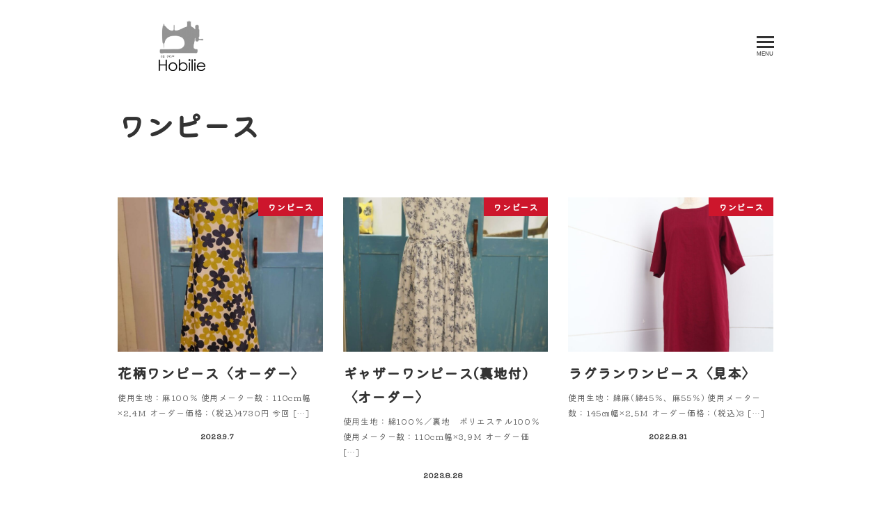

--- FILE ---
content_type: text/html; charset=UTF-8
request_url: https://hobilie.com/category/work/onepiece/
body_size: 17942
content:
<!DOCTYPE html>
<html lang="ja" data-sticky-footer="true" data-scrolled="false">

<head>
			<meta charset="UTF-8">
		<meta name="viewport" content="width=device-width, initial-scale=1, minimum-scale=1, viewport-fit=cover">
		<title>ワンピース &#8211; hobilie（ホビリエ）| 宮崎県延岡市の手芸店</title>
<meta name='robots' content='max-image-preview:large' />
		<meta property="og:title" content="ワンピース">
		<meta property="og:type" content="blog">
		<meta property="og:url" content="https://hobilie.com/category/work/onepiece/">
		<meta property="og:image" content="">
		<meta property="og:site_name" content="hobilie（ホビリエ）| 宮崎県延岡市の手芸店">
		<meta property="og:description" content="宮崎県延岡市で布の販売やミシンスペースレンタル、オーダー作品を作っている手芸店です">
		<meta property="og:locale" content="ja_JP">
				<link rel='dns-prefetch' href='//www.googletagmanager.com' />
<link rel='dns-prefetch' href='//cdn.jsdelivr.net' />

<link rel="alternate" type="application/rss+xml" title="hobilie（ホビリエ）| 宮崎県延岡市の手芸店 &raquo; フィード" href="https://hobilie.com/feed/" />
<link rel="alternate" type="application/rss+xml" title="hobilie（ホビリエ）| 宮崎県延岡市の手芸店 &raquo; コメントフィード" href="https://hobilie.com/comments/feed/" />
		<link rel="profile" href="http://gmpg.org/xfn/11">
				<link rel="alternate" type="application/rss+xml" title="hobilie（ホビリエ）| 宮崎県延岡市の手芸店 &raquo; ワンピース カテゴリーのフィード" href="https://hobilie.com/category/work/onepiece/feed/" />
<link rel='stylesheet' id='sbi_styles-css'  href='https://hobilie.com/modules/instagram-feed/css/sbi-styles.min.css' type='text/css' media='all' />
<link rel='stylesheet' id='wp-share-buttons-css'  href='https://hobilie.com/views/8de81198c2/vendor/inc2734/wp-share-buttons/src/assets/css/wp-share-buttons.css' type='text/css' media='all' />
<link rel='stylesheet' id='wp-oembed-blog-card-css'  href='https://hobilie.com/views/8de81198c2/vendor/inc2734/wp-oembed-blog-card/src/assets/css/app.css' type='text/css' media='all' />
<link rel='stylesheet' id='slick-carousel-css'  href='https://hobilie.com/views/8de81198c2/vendor/inc2734/wp-awesome-widgets/src/assets/packages/slick-carousel/slick/slick.css' type='text/css' media='all' />
<link rel='stylesheet' id='slick-carousel-theme-css'  href='https://hobilie.com/views/8de81198c2/vendor/inc2734/wp-awesome-widgets/src/assets/packages/slick-carousel/slick/slick-theme.css' type='text/css' media='all' />
<link rel='stylesheet' id='wp-awesome-widgets-css'  href='https://hobilie.com/views/8de81198c2/vendor/inc2734/wp-awesome-widgets/src/assets/css/app.css' type='text/css' media='all' />
<link rel='stylesheet' id='wp-like-me-box-css'  href='https://hobilie.com/views/8de81198c2/vendor/inc2734/wp-like-me-box/src/assets/css/wp-like-me-box.css' type='text/css' media='all' />
<link rel='stylesheet' id='wp-pure-css-gallery-css'  href='https://hobilie.com/views/8de81198c2/vendor/inc2734/wp-pure-css-gallery/src/assets/css/wp-pure-css-gallery.css' type='text/css' media='all' />
<link rel='stylesheet' id='wp-block-library-css'  href='https://hobilie.com/lib/css/dist/block-library/style.min.css' type='text/css' media='all' />
<link rel='stylesheet' id='snow-monkey-blocks/accordion-css'  href='https://hobilie.com/modules/c749822e84/dist/block/accordion/style.css' type='text/css' media='all' />
<link rel='stylesheet' id='snow-monkey-blocks/alert-css'  href='https://hobilie.com/modules/c749822e84/dist/block/alert/style.css' type='text/css' media='all' />
<link rel='stylesheet' id='snow-monkey-blocks/balloon-css'  href='https://hobilie.com/modules/c749822e84/dist/block/balloon/style.css' type='text/css' media='all' />
<link rel='stylesheet' id='snow-monkey-blocks/box-css'  href='https://hobilie.com/modules/c749822e84/dist/block/box/style.css' type='text/css' media='all' />
<link rel='stylesheet' id='snow-monkey-blocks/btn-css'  href='https://hobilie.com/modules/c749822e84/dist/block/btn/style.css' type='text/css' media='all' />
<link rel='stylesheet' id='snow-monkey-blocks/btn-box-css'  href='https://hobilie.com/modules/c749822e84/dist/block/btn-box/style.css' type='text/css' media='all' />
<link rel='stylesheet' id='snow-monkey-blocks/buttons-css'  href='https://hobilie.com/modules/c749822e84/dist/block/buttons/style.css' type='text/css' media='all' />
<link rel='stylesheet' id='snow-monkey-blocks/categories-list-css'  href='https://hobilie.com/modules/c749822e84/dist/block/categories-list/style.css' type='text/css' media='all' />
<link rel='stylesheet' id='snow-monkey-blocks/container-css'  href='https://hobilie.com/modules/c749822e84/dist/block/container/style.css' type='text/css' media='all' />
<link rel='stylesheet' id='snow-monkey-blocks/countdown-css'  href='https://hobilie.com/modules/c749822e84/dist/block/countdown/style.css' type='text/css' media='all' />
<link rel='stylesheet' id='snow-monkey-blocks/directory-structure-css'  href='https://hobilie.com/modules/c749822e84/dist/block/directory-structure/style.css' type='text/css' media='all' />
<link rel='stylesheet' id='snow-monkey-blocks/evaluation-star-css'  href='https://hobilie.com/modules/c749822e84/dist/block/evaluation-star/style.css' type='text/css' media='all' />
<link rel='stylesheet' id='snow-monkey-blocks/faq-css'  href='https://hobilie.com/modules/c749822e84/dist/block/faq/style.css' type='text/css' media='all' />
<link rel='stylesheet' id='snow-monkey-blocks/information-css'  href='https://hobilie.com/modules/c749822e84/dist/block/information/style.css' type='text/css' media='all' />
<link rel='stylesheet' id='snow-monkey-blocks/items-css'  href='https://hobilie.com/modules/c749822e84/dist/block/items/style.css' type='text/css' media='all' />
<link rel='stylesheet' id='snow-monkey-blocks/list-css'  href='https://hobilie.com/modules/c749822e84/dist/block/list/style.css' type='text/css' media='all' />
<link rel='stylesheet' id='snow-monkey-blocks/media-text-css'  href='https://hobilie.com/modules/c749822e84/dist/block/media-text/style.css' type='text/css' media='all' />
<link rel='stylesheet' id='snow-monkey-blocks/panels-css'  href='https://hobilie.com/modules/c749822e84/dist/block/panels/style.css' type='text/css' media='all' />
<link rel='stylesheet' id='snow-monkey-blocks/price-menu-css'  href='https://hobilie.com/modules/c749822e84/dist/block/price-menu/style.css' type='text/css' media='all' />
<link rel='stylesheet' id='snow-monkey-blocks/pricing-table-css'  href='https://hobilie.com/modules/c749822e84/dist/block/pricing-table/style.css' type='text/css' media='all' />
<link rel='stylesheet' id='snow-monkey-blocks/rating-box-css'  href='https://hobilie.com/modules/c749822e84/dist/block/rating-box/style.css' type='text/css' media='all' />
<link rel='stylesheet' id='snow-monkey-blocks/section-css'  href='https://hobilie.com/modules/c749822e84/dist/block/section/style.css' type='text/css' media='all' />
<link rel='stylesheet' id='snow-monkey-blocks/section-break-the-grid-css'  href='https://hobilie.com/modules/c749822e84/dist/block/section-break-the-grid/style.css' type='text/css' media='all' />
<link rel='stylesheet' id='snow-monkey-blocks/section-side-heading-css'  href='https://hobilie.com/modules/c749822e84/dist/block/section-side-heading/style.css' type='text/css' media='all' />
<link rel='stylesheet' id='snow-monkey-blocks/section-with-bgimage-css'  href='https://hobilie.com/modules/c749822e84/dist/block/section-with-bgimage/style.css' type='text/css' media='all' />
<link rel='stylesheet' id='snow-monkey-blocks/section-with-bgvideo-css'  href='https://hobilie.com/modules/c749822e84/dist/block/section-with-bgvideo/style.css' type='text/css' media='all' />
<link rel='stylesheet' id='snow-monkey-blocks/slider-css'  href='https://hobilie.com/modules/c749822e84/dist/block/slider/style.css' type='text/css' media='all' />
<link rel='stylesheet' id='spider-css'  href='https://hobilie.com/modules/c749822e84/dist/packages/spider/dist/css/spider.css' type='text/css' media='all' />
<link rel='stylesheet' id='snow-monkey-blocks/spider-contents-slider-css'  href='https://hobilie.com/modules/c749822e84/dist/block/spider-contents-slider/style.css' type='text/css' media='all' />
<link rel='stylesheet' id='snow-monkey-blocks/spider-pickup-slider-css'  href='https://hobilie.com/modules/c749822e84/dist/block/spider-pickup-slider/style.css' type='text/css' media='all' />
<link rel='stylesheet' id='snow-monkey-blocks/spider-slider-css'  href='https://hobilie.com/modules/c749822e84/dist/block/spider-slider/style.css' type='text/css' media='all' />
<link rel='stylesheet' id='snow-monkey-blocks/step-css'  href='https://hobilie.com/modules/c749822e84/dist/block/step/style.css' type='text/css' media='all' />
<link rel='stylesheet' id='snow-monkey-blocks/tabs-css'  href='https://hobilie.com/modules/c749822e84/dist/block/tabs/style.css' type='text/css' media='all' />
<link rel='stylesheet' id='snow-monkey-blocks/taxonomy-terms-css'  href='https://hobilie.com/modules/c749822e84/dist/block/taxonomy-terms/style.css' type='text/css' media='all' />
<link rel='stylesheet' id='snow-monkey-blocks/testimonial-css'  href='https://hobilie.com/modules/c749822e84/dist/block/testimonial/style.css' type='text/css' media='all' />
<link rel='stylesheet' id='snow-monkey-blocks/thumbnail-gallery-css'  href='https://hobilie.com/modules/c749822e84/dist/block/thumbnail-gallery/style.css' type='text/css' media='all' />
<link rel='stylesheet' id='snow-monkey-forms/checkboxes-css'  href='https://hobilie.com/modules/850216607d/dist/block/checkboxes/style.css' type='text/css' media='all' />
<link rel='stylesheet' id='snow-monkey-forms/text-css'  href='https://hobilie.com/modules/850216607d/dist/block/text/style.css' type='text/css' media='all' />
<link rel='stylesheet' id='snow-monkey-forms/file-css'  href='https://hobilie.com/modules/850216607d/dist/block/file/style.css' type='text/css' media='all' />
<link rel='stylesheet' id='snow-monkey-forms/item-css'  href='https://hobilie.com/modules/850216607d/dist/block/item/style.css' type='text/css' media='all' />
<link rel='stylesheet' id='snow-monkey-forms/radio-buttons-css'  href='https://hobilie.com/modules/850216607d/dist/block/radio-buttons/style.css' type='text/css' media='all' />
<link rel='stylesheet' id='snow-monkey-forms/select-css'  href='https://hobilie.com/modules/850216607d/dist/block/select/style.css' type='text/css' media='all' />
<link rel='stylesheet' id='snow-monkey-forms/textarea-css'  href='https://hobilie.com/modules/850216607d/dist/block/textarea/style.css' type='text/css' media='all' />
<link rel='stylesheet' id='snow-monkey-blocks-css'  href='https://hobilie.com/modules/c749822e84/dist/css/blocks.css' type='text/css' media='all' />
<link rel='stylesheet' id='snow-monkey-forms-css'  href='https://hobilie.com/modules/850216607d/dist/css/app.css' type='text/css' media='all' />
<link rel='stylesheet' id='snow-monkey-snow-monkey-blocks-app-css'  href='https://hobilie.com/views/8de81198c2/assets/css/dependency/snow-monkey-blocks/app.css' type='text/css' media='all' />
<link rel='stylesheet' id='snow-monkey-snow-monkey-blocks-theme-css'  href='https://hobilie.com/views/8de81198c2/assets/css/dependency/snow-monkey-blocks/app-theme.css' type='text/css' media='all' />
<link rel='stylesheet' id='snow-monkey-snow-monkey-forms-app-css'  href='https://hobilie.com/views/8de81198c2/assets/css/dependency/snow-monkey-forms/app.css' type='text/css' media='all' />
<link rel='stylesheet' id='snow-monkey-snow-monkey-forms-theme-css'  href='https://hobilie.com/views/8de81198c2/assets/css/dependency/snow-monkey-forms/app-theme.css' type='text/css' media='all' />
<style id='global-styles-inline-css' type='text/css'>
body{--wp--preset--color--black: #000000;--wp--preset--color--cyan-bluish-gray: #abb8c3;--wp--preset--color--white: #ffffff;--wp--preset--color--pale-pink: #f78da7;--wp--preset--color--vivid-red: #cf2e2e;--wp--preset--color--luminous-vivid-orange: #ff6900;--wp--preset--color--luminous-vivid-amber: #fcb900;--wp--preset--color--light-green-cyan: #7bdcb5;--wp--preset--color--vivid-green-cyan: #00d084;--wp--preset--color--pale-cyan-blue: #8ed1fc;--wp--preset--color--vivid-cyan-blue: #0693e3;--wp--preset--color--vivid-purple: #9b51e0;--wp--preset--color--text-color: #333;--wp--preset--color--dark-gray: #999;--wp--preset--color--gray: #ccc;--wp--preset--color--very-light-gray: #eee;--wp--preset--color--lightest-grey: #f7f7f7;--wp--preset--color--accent-color: #cd162c;--wp--preset--color--sub-accent-color: #707593;--wp--preset--gradient--vivid-cyan-blue-to-vivid-purple: linear-gradient(135deg,rgba(6,147,227,1) 0%,rgb(155,81,224) 100%);--wp--preset--gradient--light-green-cyan-to-vivid-green-cyan: linear-gradient(135deg,rgb(122,220,180) 0%,rgb(0,208,130) 100%);--wp--preset--gradient--luminous-vivid-amber-to-luminous-vivid-orange: linear-gradient(135deg,rgba(252,185,0,1) 0%,rgba(255,105,0,1) 100%);--wp--preset--gradient--luminous-vivid-orange-to-vivid-red: linear-gradient(135deg,rgba(255,105,0,1) 0%,rgb(207,46,46) 100%);--wp--preset--gradient--very-light-gray-to-cyan-bluish-gray: linear-gradient(135deg,rgb(238,238,238) 0%,rgb(169,184,195) 100%);--wp--preset--gradient--cool-to-warm-spectrum: linear-gradient(135deg,rgb(74,234,220) 0%,rgb(151,120,209) 20%,rgb(207,42,186) 40%,rgb(238,44,130) 60%,rgb(251,105,98) 80%,rgb(254,248,76) 100%);--wp--preset--gradient--blush-light-purple: linear-gradient(135deg,rgb(255,206,236) 0%,rgb(152,150,240) 100%);--wp--preset--gradient--blush-bordeaux: linear-gradient(135deg,rgb(254,205,165) 0%,rgb(254,45,45) 50%,rgb(107,0,62) 100%);--wp--preset--gradient--luminous-dusk: linear-gradient(135deg,rgb(255,203,112) 0%,rgb(199,81,192) 50%,rgb(65,88,208) 100%);--wp--preset--gradient--pale-ocean: linear-gradient(135deg,rgb(255,245,203) 0%,rgb(182,227,212) 50%,rgb(51,167,181) 100%);--wp--preset--gradient--electric-grass: linear-gradient(135deg,rgb(202,248,128) 0%,rgb(113,206,126) 100%);--wp--preset--gradient--midnight: linear-gradient(135deg,rgb(2,3,129) 0%,rgb(40,116,252) 100%);--wp--preset--duotone--dark-grayscale: url('#wp-duotone-dark-grayscale');--wp--preset--duotone--grayscale: url('#wp-duotone-grayscale');--wp--preset--duotone--purple-yellow: url('#wp-duotone-purple-yellow');--wp--preset--duotone--blue-red: url('#wp-duotone-blue-red');--wp--preset--duotone--midnight: url('#wp-duotone-midnight');--wp--preset--duotone--magenta-yellow: url('#wp-duotone-magenta-yellow');--wp--preset--duotone--purple-green: url('#wp-duotone-purple-green');--wp--preset--duotone--blue-orange: url('#wp-duotone-blue-orange');--wp--preset--font-size--small: 13px;--wp--preset--font-size--medium: 20px;--wp--preset--font-size--large: 36px;--wp--preset--font-size--x-large: 42px;--wp--preset--font-size--sm-small: 14px;--wp--preset--font-size--sm-normal: 16px;--wp--preset--font-size--sm-medium: 20px;--wp--preset--font-size--sm-large: 28px;--wp--preset--font-size--sm-xlarge: 44px;--wp--preset--font-size--sm-xxlarge: 76px;--wp--preset--font-size--sm-xxxlarge: 140px;}body { margin: 0; }.wp-site-blocks > .alignleft { float: left; margin-right: 2em; }.wp-site-blocks > .alignright { float: right; margin-left: 2em; }.wp-site-blocks > .aligncenter { justify-content: center; margin-left: auto; margin-right: auto; }.has-black-color{color: var(--wp--preset--color--black) !important;}.has-cyan-bluish-gray-color{color: var(--wp--preset--color--cyan-bluish-gray) !important;}.has-white-color{color: var(--wp--preset--color--white) !important;}.has-pale-pink-color{color: var(--wp--preset--color--pale-pink) !important;}.has-vivid-red-color{color: var(--wp--preset--color--vivid-red) !important;}.has-luminous-vivid-orange-color{color: var(--wp--preset--color--luminous-vivid-orange) !important;}.has-luminous-vivid-amber-color{color: var(--wp--preset--color--luminous-vivid-amber) !important;}.has-light-green-cyan-color{color: var(--wp--preset--color--light-green-cyan) !important;}.has-vivid-green-cyan-color{color: var(--wp--preset--color--vivid-green-cyan) !important;}.has-pale-cyan-blue-color{color: var(--wp--preset--color--pale-cyan-blue) !important;}.has-vivid-cyan-blue-color{color: var(--wp--preset--color--vivid-cyan-blue) !important;}.has-vivid-purple-color{color: var(--wp--preset--color--vivid-purple) !important;}.has-text-color-color{color: var(--wp--preset--color--text-color) !important;}.has-dark-gray-color{color: var(--wp--preset--color--dark-gray) !important;}.has-gray-color{color: var(--wp--preset--color--gray) !important;}.has-very-light-gray-color{color: var(--wp--preset--color--very-light-gray) !important;}.has-lightest-grey-color{color: var(--wp--preset--color--lightest-grey) !important;}.has-accent-color-color{color: var(--wp--preset--color--accent-color) !important;}.has-sub-accent-color-color{color: var(--wp--preset--color--sub-accent-color) !important;}.has-black-background-color{background-color: var(--wp--preset--color--black) !important;}.has-cyan-bluish-gray-background-color{background-color: var(--wp--preset--color--cyan-bluish-gray) !important;}.has-white-background-color{background-color: var(--wp--preset--color--white) !important;}.has-pale-pink-background-color{background-color: var(--wp--preset--color--pale-pink) !important;}.has-vivid-red-background-color{background-color: var(--wp--preset--color--vivid-red) !important;}.has-luminous-vivid-orange-background-color{background-color: var(--wp--preset--color--luminous-vivid-orange) !important;}.has-luminous-vivid-amber-background-color{background-color: var(--wp--preset--color--luminous-vivid-amber) !important;}.has-light-green-cyan-background-color{background-color: var(--wp--preset--color--light-green-cyan) !important;}.has-vivid-green-cyan-background-color{background-color: var(--wp--preset--color--vivid-green-cyan) !important;}.has-pale-cyan-blue-background-color{background-color: var(--wp--preset--color--pale-cyan-blue) !important;}.has-vivid-cyan-blue-background-color{background-color: var(--wp--preset--color--vivid-cyan-blue) !important;}.has-vivid-purple-background-color{background-color: var(--wp--preset--color--vivid-purple) !important;}.has-text-color-background-color{background-color: var(--wp--preset--color--text-color) !important;}.has-dark-gray-background-color{background-color: var(--wp--preset--color--dark-gray) !important;}.has-gray-background-color{background-color: var(--wp--preset--color--gray) !important;}.has-very-light-gray-background-color{background-color: var(--wp--preset--color--very-light-gray) !important;}.has-lightest-grey-background-color{background-color: var(--wp--preset--color--lightest-grey) !important;}.has-accent-color-background-color{background-color: var(--wp--preset--color--accent-color) !important;}.has-sub-accent-color-background-color{background-color: var(--wp--preset--color--sub-accent-color) !important;}.has-black-border-color{border-color: var(--wp--preset--color--black) !important;}.has-cyan-bluish-gray-border-color{border-color: var(--wp--preset--color--cyan-bluish-gray) !important;}.has-white-border-color{border-color: var(--wp--preset--color--white) !important;}.has-pale-pink-border-color{border-color: var(--wp--preset--color--pale-pink) !important;}.has-vivid-red-border-color{border-color: var(--wp--preset--color--vivid-red) !important;}.has-luminous-vivid-orange-border-color{border-color: var(--wp--preset--color--luminous-vivid-orange) !important;}.has-luminous-vivid-amber-border-color{border-color: var(--wp--preset--color--luminous-vivid-amber) !important;}.has-light-green-cyan-border-color{border-color: var(--wp--preset--color--light-green-cyan) !important;}.has-vivid-green-cyan-border-color{border-color: var(--wp--preset--color--vivid-green-cyan) !important;}.has-pale-cyan-blue-border-color{border-color: var(--wp--preset--color--pale-cyan-blue) !important;}.has-vivid-cyan-blue-border-color{border-color: var(--wp--preset--color--vivid-cyan-blue) !important;}.has-vivid-purple-border-color{border-color: var(--wp--preset--color--vivid-purple) !important;}.has-text-color-border-color{border-color: var(--wp--preset--color--text-color) !important;}.has-dark-gray-border-color{border-color: var(--wp--preset--color--dark-gray) !important;}.has-gray-border-color{border-color: var(--wp--preset--color--gray) !important;}.has-very-light-gray-border-color{border-color: var(--wp--preset--color--very-light-gray) !important;}.has-lightest-grey-border-color{border-color: var(--wp--preset--color--lightest-grey) !important;}.has-accent-color-border-color{border-color: var(--wp--preset--color--accent-color) !important;}.has-sub-accent-color-border-color{border-color: var(--wp--preset--color--sub-accent-color) !important;}.has-vivid-cyan-blue-to-vivid-purple-gradient-background{background: var(--wp--preset--gradient--vivid-cyan-blue-to-vivid-purple) !important;}.has-light-green-cyan-to-vivid-green-cyan-gradient-background{background: var(--wp--preset--gradient--light-green-cyan-to-vivid-green-cyan) !important;}.has-luminous-vivid-amber-to-luminous-vivid-orange-gradient-background{background: var(--wp--preset--gradient--luminous-vivid-amber-to-luminous-vivid-orange) !important;}.has-luminous-vivid-orange-to-vivid-red-gradient-background{background: var(--wp--preset--gradient--luminous-vivid-orange-to-vivid-red) !important;}.has-very-light-gray-to-cyan-bluish-gray-gradient-background{background: var(--wp--preset--gradient--very-light-gray-to-cyan-bluish-gray) !important;}.has-cool-to-warm-spectrum-gradient-background{background: var(--wp--preset--gradient--cool-to-warm-spectrum) !important;}.has-blush-light-purple-gradient-background{background: var(--wp--preset--gradient--blush-light-purple) !important;}.has-blush-bordeaux-gradient-background{background: var(--wp--preset--gradient--blush-bordeaux) !important;}.has-luminous-dusk-gradient-background{background: var(--wp--preset--gradient--luminous-dusk) !important;}.has-pale-ocean-gradient-background{background: var(--wp--preset--gradient--pale-ocean) !important;}.has-electric-grass-gradient-background{background: var(--wp--preset--gradient--electric-grass) !important;}.has-midnight-gradient-background{background: var(--wp--preset--gradient--midnight) !important;}.has-small-font-size{font-size: var(--wp--preset--font-size--small) !important;}.has-medium-font-size{font-size: var(--wp--preset--font-size--medium) !important;}.has-large-font-size{font-size: var(--wp--preset--font-size--large) !important;}.has-x-large-font-size{font-size: var(--wp--preset--font-size--x-large) !important;}.has-sm-small-font-size{font-size: var(--wp--preset--font-size--sm-small) !important;}.has-sm-normal-font-size{font-size: var(--wp--preset--font-size--sm-normal) !important;}.has-sm-medium-font-size{font-size: var(--wp--preset--font-size--sm-medium) !important;}.has-sm-large-font-size{font-size: var(--wp--preset--font-size--sm-large) !important;}.has-sm-xlarge-font-size{font-size: var(--wp--preset--font-size--sm-xlarge) !important;}.has-sm-xxlarge-font-size{font-size: var(--wp--preset--font-size--sm-xxlarge) !important;}.has-sm-xxxlarge-font-size{font-size: var(--wp--preset--font-size--sm-xxxlarge) !important;}
</style>
<link rel='stylesheet' id='msm_style-css'  href='https://hobilie.com/modules/da269373d2/css/jquery.bxslider.css' type='text/css' media='all' />
<link rel='stylesheet' id='snow-monkey-blocks-background-parallax-css'  href='https://hobilie.com/modules/c749822e84/dist/css/background-parallax.css' type='text/css' media='all' />
<link rel='stylesheet' id='snow-monkey-editor-css'  href='https://hobilie.com/modules/b76308a960/dist/css/app.css' type='text/css' media='all' />
<link rel='stylesheet' id='snow-monkey-app-css'  href='https://hobilie.com/views/8de81198c2/assets/css/app/app.css' type='text/css' media='all' />
<style id='snow-monkey-app-inline-css' type='text/css'>
:root { --_container-max-width: 1000px;--_margin-scale: 1;--_space: 1.8rem;--accent-color: #cd162c;--dark-accent-color: #710c18;--light-accent-color: #ed5c6d;--lighter-accent-color: #f49aa5;--lightest-accent-color: #f6aab3;--sub-accent-color: #707593;--dark-sub-accent-color: #444759;--light-sub-accent-color: #aaadbf;--lighter-sub-accent-color: #d1d3dd;--lightest-sub-accent-color: #dcdde4;--_half-leading: 0.4;--font-family: system-ui,-apple-system,BlinkMacSystemFont,"ヒラギノ角ゴ W3",sans-serif;--_base-font-family: var(--font-family);--line-height-sm-small: calc(16 / 14 + var(--_half-leading) * 2);--line-height-sm-normal: calc(16 / 16 + var(--_half-leading) * 2);--line-height-sm-medium: calc(16 / 20 + var(--_half-leading) * 2);--line-height-sm-large: calc(16 / 28 + var(--_half-leading) * 2);--line-height-sm-xlarge: calc(16 / 44 + var(--_half-leading) * 2);--line-height-sm-xxlarge: calc(16 / 76 + var(--_half-leading) * 2);--line-height-sm-xxxlarge: calc(16 / 140 + var(--_half-leading) * 2);--_base-font-size-px: 16px }
html { font-size: 16px;letter-spacing: 0.05rem }
input[type="email"],input[type="number"],input[type="password"],input[type="search"],input[type="tel"],input[type="text"],input[type="url"],textarea { font-size: 16px }
input[type="email"],input[type="number"],input[type="password"],input[type="search"],input[type="tel"],input[type="text"],input[type="url"],textarea { font-size: 16px }
:root { --_container-max-width: 1000px;--_margin-scale: 1;--_space: 1.8rem;--accent-color: #cd162c;--dark-accent-color: #710c18;--light-accent-color: #ed5c6d;--lighter-accent-color: #f49aa5;--lightest-accent-color: #f6aab3;--sub-accent-color: #707593;--dark-sub-accent-color: #444759;--light-sub-accent-color: #aaadbf;--lighter-sub-accent-color: #d1d3dd;--lightest-sub-accent-color: #dcdde4;--_half-leading: 0.4;--font-family: system-ui,-apple-system,BlinkMacSystemFont,"ヒラギノ角ゴ W3",sans-serif;--_base-font-family: var(--font-family);--line-height-sm-small: calc(16 / 14 + var(--_half-leading) * 2);--line-height-sm-normal: calc(16 / 16 + var(--_half-leading) * 2);--line-height-sm-medium: calc(16 / 20 + var(--_half-leading) * 2);--line-height-sm-large: calc(16 / 28 + var(--_half-leading) * 2);--line-height-sm-xlarge: calc(16 / 44 + var(--_half-leading) * 2);--line-height-sm-xxlarge: calc(16 / 76 + var(--_half-leading) * 2);--line-height-sm-xxxlarge: calc(16 / 140 + var(--_half-leading) * 2);--_base-font-size-px: 16px }
html { font-size: 16px;letter-spacing: 0.05rem }
</style>
<link rel='stylesheet' id='snow-monkey-theme-css'  href='https://hobilie.com/views/8de81198c2/assets/css/app/app-theme.css' type='text/css' media='all' />
<style id='snow-monkey-theme-inline-css' type='text/css'>
:root { --entry-content-h2-border-left: 1px solid var(--accent-color, #cd162c);--entry-content-h2-background-color: #f7f7f7;--entry-content-h2-padding: calc(var(--_space, 1.76923rem) * 0.25) calc(var(--_space, 1.76923rem) * 0.25) calc(var(--_space, 1.76923rem) * 0.25) calc(var(--_space, 1.76923rem) * 0.5);--entry-content-h3-border-bottom: 1px solid #eee;--entry-content-h3-padding: 0 0 calc(var(--_space, 1.76923rem) * 0.25);--widget-title-display: flex;--widget-title-flex-direction: row;--widget-title-align-items: center;--widget-title-justify-content: center;--widget-title-pseudo-display: block;--widget-title-pseudo-content: "";--widget-title-pseudo-height: 1px;--widget-title-pseudo-background-color: #111;--widget-title-pseudo-flex: 1 0 0%;--widget-title-pseudo-min-width: 20px;--widget-title-before-margin-right: .5em;--widget-title-after-margin-left: .5em }
:root { --entry-content-h2-border-left: 1px solid var(--accent-color, #cd162c);--entry-content-h2-background-color: #f7f7f7;--entry-content-h2-padding: calc(var(--_space, 1.76923rem) * 0.25) calc(var(--_space, 1.76923rem) * 0.25) calc(var(--_space, 1.76923rem) * 0.25) calc(var(--_space, 1.76923rem) * 0.5);--entry-content-h3-border-bottom: 1px solid #eee;--entry-content-h3-padding: 0 0 calc(var(--_space, 1.76923rem) * 0.25);--widget-title-display: flex;--widget-title-flex-direction: row;--widget-title-align-items: center;--widget-title-justify-content: center;--widget-title-pseudo-display: block;--widget-title-pseudo-content: "";--widget-title-pseudo-height: 1px;--widget-title-pseudo-background-color: #111;--widget-title-pseudo-flex: 1 0 0%;--widget-title-pseudo-min-width: 20px;--widget-title-before-margin-right: .5em;--widget-title-after-margin-left: .5em }
</style>
<style id='snow-monkey-inline-css' type='text/css'>
.c-site-branding__title .custom-logo { width: 208px; }@media (min-width: 64em) { .c-site-branding__title .custom-logo { width: 417px; } }
</style>
<link rel='stylesheet' id='snow-monkey-custom-widgets-app-css'  href='https://hobilie.com/views/8de81198c2/assets/css/custom-widgets/app.css' type='text/css' media='all' />
<link rel='stylesheet' id='snow-monkey-custom-widgets-theme-css'  href='https://hobilie.com/views/8de81198c2/assets/css/custom-widgets/app-theme.css' type='text/css' media='all' />
<style id='snow-monkey-custom-widgets-inline-css' type='text/css'>
.wpaw-site-branding__logo .custom-logo { width: 208px; }@media (min-width: 64em) { .wpaw-site-branding__logo .custom-logo { width: 417px; } }
</style>
<link rel='stylesheet' id='snow-monkey-block-library-app-css'  href='https://hobilie.com/views/8de81198c2/assets/css/block-library/app.css' type='text/css' media='all' />
<link rel='stylesheet' id='snow-monkey-block-library-theme-css'  href='https://hobilie.com/views/8de81198c2/assets/css/block-library/app-theme.css' type='text/css' media='all' />
<script type='text/javascript' src='https://hobilie.com/modules/c749822e84/dist/packages/spider/dist/js/spider.js' id='spider-js'></script>
<script type='text/javascript' src='https://hobilie.com/modules/c749822e84/dist/block/spider-pickup-slider/script.js' id='snow-monkey-blocks/spider-pickup-slider-js'></script>
<script type='text/javascript' src='https://hobilie.com/modules/c749822e84/dist/block/spider-slider/script.js' id='snow-monkey-blocks/spider-slider-js'></script>
<script type='text/javascript' src='https://hobilie.com/lib/js/jquery/jquery.min.js' id='jquery-core-js'></script>
<script type='text/javascript' src='https://hobilie.com/lib/js/jquery/jquery-migrate.min.js' id='jquery-migrate-js'></script>
<script type='text/javascript' src='https://www.googletagmanager.com/gtag/js?id=G-B4QH4MXRMQ' id='inc2734-wp-seo-google-analytics-js'></script>
<script type='text/javascript' id='inc2734-wp-seo-google-analytics-js-after'>
window.dataLayer = window.dataLayer || []; function gtag(){dataLayer.push(arguments)}; gtag('js', new Date()); gtag('config', 'G-B4QH4MXRMQ');
</script>
		<script src="//ajax.googleapis.com/ajax/libs/jquery/1.8.2/jquery.min.js"></script>
<script>
 $(document).ready(function(){
   $('.bxslider').bxSlider();
 
 });
</script>
				<meta name="theme-color" content="#cd162c">
				<meta name="google-site-verification" content="Pa7EgzxpdFcIu3YLZxIqqMoYBX2k9Y8DbGU-bG61VFg">
				<script type="application/ld+json">
			{"@context":"http:\/\/schema.org","@type":"WebSite","publisher":{"@type":"Organization","url":"https:\/\/hobilie.com","name":"hobilie\uff08\u30db\u30d3\u30ea\u30a8\uff09| \u5bae\u5d0e\u770c\u5ef6\u5ca1\u5e02\u306e\u624b\u82b8\u5e97","logo":{"@type":"ImageObject","url":"https:\/\/hobilie.com\/storage\/2022\/04\/logo.png"}}}		</script>
							<meta name="twitter:card" content="summary">
		
				<link rel="icon" href="https://hobilie.com/storage/2022/04/cropped-logo-32x32.png" sizes="32x32" />
<link rel="icon" href="https://hobilie.com/storage/2022/04/cropped-logo-192x192.png" sizes="192x192" />
<link rel="apple-touch-icon" href="https://hobilie.com/storage/2022/04/cropped-logo-180x180.png" />
<meta name="msapplication-TileImage" content="https://hobilie.com/storage/2022/04/cropped-logo-270x270.png" />
		<style type="text/css" id="wp-custom-css">
			@import url('https://fonts.googleapis.com/css2?family=Kiwi+Maru:wght@400;500&display=swap');

body{
font-family: 'Kiwi Maru', serif;
}

section {
    padding: 3rem 0;
}
.wp-block-table td {
    border: 1px solid #ccc;
}
h2 {
    background: none!important;
    border: none!important;
    margin-bottom: 0!important;
    padding-left: 0!important;
    font-size: 2.5rem;
}
.mv{
    padding-top: 0;
    margin-bottom: 3rem;
    margin-top: -8rem!important;
}
.mv_ill{
position: relative;
}


.mv_ill_rt{
position: absolute;
right: 10%;
top: 5%;
}


.mv_ill_lb{
position: absolute;
left: 0;
bottom: 5%;
}


/* トップお知らせ*/
@media screen and (max-width: 420px) {
.news .wp-block-latest-posts__post-date {
width:30%;
	}
}


.news ul.wp-block-latest-posts__list.wp-block-latest-posts{
border-top: 2px dashed #b2b2b2;
border-bottom: 2px dashed #b2b2b2;
padding-top: 20px;
    padding-bottom: 20px
}
.news ul.wp-block-latest-posts__list.wp-block-latest-posts li{
	/* display: flex; */
    flex-direction: row-reverse;
    align-items: center;
}
.news .wp-block-latest-posts__post-date{
font-size: 1rem;
margin-right: 10px
}

.blog ul.wp-block-latest-posts__list.wp-block-latest-posts{
justify-content: space-between;
align-items: baseline
}

.blog ul.wp-block-latest-posts__list.wp-block-latest-posts li {
    text-align: center;
    line-height: 1.3;
    width: 23%;
}

.bnr{
max-width: 960px
}

.bnr_wrap {
display: flex;
flex-wrap: wrap;
width: 100%;
}

.bnr_item {
width: 50%;
padding: 10px;
position: relative
}

.bnr_item p {
    position: absolute;
    top: 50%;
    left: 50%;
    -ms-transform: translate(-50%,-50%);
    -webkit-transform: translate(-50%,-50%);
    transform: translate(-50%,-50%);
    margin: 0;
    padding: 0;
    color: #fff;
    font-size: 2rem;
    text-shadow: 5px 0 5px #555;
}

ul.wp-block-latest-posts__list.wp-block-latest-posts {
    display: flex;
}

.news_ill,
.blog_ill{
position: relative
}

.news_ill_rt {
    position: absolute;
    top: 0;
    right: 0;
}

.blog_ill_lb {
    position: absolute;
    bottom: 0;
    left: 0;
}

.about_ill{
position: relative
}
p.about_ill {
    padding-left: 2rem;
}

.about_ill_rt {
    position: absolute;
top: -15%;
    right: -5%;
}

.about_ill_rb {
    position: absolute;
    bottom: 25%;
    right: 5%;
}


/*矢印が右に移動する*/
.btnarrow4{
    /*矢印と下線の基点とするためrelativeを指定*/
  position: relative;
    /*形状*/
    display: inline-block;
  padding: 0 20px;
    color: #333;
    text-decoration: none;
    outline: none;
}

/*矢印と下線の形状*/
.btnarrow4::before{
    content: '';
    /*絶対配置で下線の位置を決める*/
  position: absolute;
    bottom:-8px;
    left:15%;
    /*下線の形状*/    
    width: 85%;
    height: 1px;
  background:#333;
    /*アニメーションの指定*/
    transition: all .3s;
}

.btnarrow4::after{
    content: '';
    /*絶対配置で矢印の位置を決める*/
  position: absolute;
    bottom:-3px;
    right:0;
    /*矢印の形状*/    
    width: 15px;
    height:1px;
  background:#333;
    transform: rotate(35deg);
    /*アニメーションの指定*/
    transition: all .3s;
}

/*hoverした際の移動*/
.btnarrow4:hover::before{
    left:20%;
}

.btnarrow4:hover::after{
    right:-5%;
}

a.wp-block-button__link {
    background: none!important;
    color: #000;
    padding: 10px 10px 10px 0;
}
.wp-block-button__link:active, .wp-block-button__link:focus, .wp-block-button__link:hover, .wp-block-button__link:visited {
    color: #000;
}

footer .c-row__col--lg-1-4{
max-width: 100%
}
footer .c-row__col--lg-1-4{
flex: 100%
}

.l-footer-widget-area {
    background: #353535;
    color: #fff;
}

ul#menu-footer-menu {
    display: flex;
    flex-direction: column;
    flex-wrap: wrap;
    max-height: 170px;
}
.wp-block-column.left {
    border-right: 2px dotted #f5f5f5;
}

.footer_sns {
    display: flex;
    align-items: center;
    justify-content: space-around
}

.footer_sns figure{
margin: 0!important;
}


.home .l-header__content {
    display: none;
}

/*トップページ ヘッダー*/
.wp-block-navigation__container{
align-items: baseline
}

.top-menu ul{
justify-content: space-evenly
}
.top-menu li {
    writing-mode: vertical-lr;
    text-orientation: upright;
    font-size: 1.3rem;
    box-sizing: border-box
}
.top-menu li:hover {
    color: var(--accent-color,#cd162c);
    transition: background-color var(--_transition-duration,.2s) var(--_transition-function-timing,ease-out),color var(--_transition-duration,.2s) var(--_transition-function-timing,ease-out);
}

 li.wp-block-navigation-item{
 position: relative
 
 }
  li.wp-block-navigation-item:before{
  position: absolute;
  content: '';
    display: inline-block;
    background-size: contain;
    margin: -40px
  }
li.menu-home.wp-block-navigation-link:before {
    background: url(https://hobilie.com/storage/2022/04/menu-home.png) no-repeat;
    width: 31px;
    height: 26px;  
}
li.menu-new.wp-block-navigation-link:before {
    background: url(https://hobilie.com/storage/2022/04/menu-new.png) no-repeat;
    width: 32px;
    height: 26px;  
}

li.menu-works.wp-block-navigation-link:before {
    background: url(https://hobilie.com/storage/2022/04/menu-works.png) no-repeat;
    width: 13px;
    height: 26px;  
}
li.menu-machine.wp-block-navigation-link:before {
    background: url(https://hobilie.com/storage/2022/04/menu-machine.png) no-repeat;
    width: 32px;
    height: 26px;  
}
li.menu-blog.wp-block-navigation-link:before {
    background: url(https://hobilie.com/storage/2022/04/menu-blog.png) no-repeat;
    width: 26px;
    height: 26px;  
}
li.menu-shop.wp-block-navigation-link:before {
    background: url(https://hobilie.com/storage/2022/04/menu-shop.png) no-repeat;
    width: 29px;
    height: 26px;  
}
li.menu-concept.wp-block-navigation-link:before {
    background: url(https://hobilie.com/storage/2022/04/menu-concept.png) no-repeat;
    width: 25px;
    height: 26px;  
}
li.menu-info.wp-block-navigation-link:before {
    background: url(https://hobilie.com/storage/2022/04/menu-info.png) no-repeat;
    width: 34px;
    height: 30px;  
}
li.menu-contact.wp-block-navigation-link:before {
    background: url(https://hobilie.com/storage/2022/04/menu-contact.png) no-repeat;
    width: 16px;
    height: 26px;  
}

.home .l-contents__inner {
    padding-top: 0;
}

.home .c-section.p-section-front-page-content {
    padding-top: 30px;
}

/*ブログ　SVGクリップ*/
.blog .wp-block-latest-posts__featured-image {
    mask-image: url(https://hobilie.com/storage/2022/05/clip.svg);
    mask-repeat: no-repeat;
    mask-position: 0 0;
    mask-size: inherit;
    -webkit-mask-image: url(https://hobilie.com/storage/2022/05/clip.svg);
    -webkit-mask-repeat: no-repeat;
    -webkit-mask-position: 0 0;
     -webkit-mask-size: inherit;
}

.blog .wp-block-latest-posts__featured-image img {
    width: 100%;
}
.c-site-branding__title .custom-logo{
	max-width: 150px
}

/*共通ヘッダー*/

.l-center-header .p-global-nav .c-navbar,
.l-center-header .p-global-nav--vertical {
    /* justify-content: center; */
    display: flex;
/*メニューずれ
  flex-wrap: var(--navigation-layout-wrap,wrap);
	*/
	
    flex-direction: var(--navigation-layout-direction,initial);
    justify-content: space-evenly;
    align-items: var(--navigation-layout-align,initial);
}
ul#menu-global-menu-1,
ul#menu-global-menu{
    gap: var(--wp--style--block-gap,1.5rem);
}

/**/
.wp-block-navigation__container,
.l-center-header .p-global-nav--vertical{
align-items: flex-start;
}

.l-center-header__row ul{
justify-content: space-evenly
}
.l-center-header__row li {
    writing-mode: vertical-lr;
    text-orientation: upright;
    font-size: 1.3rem;
    box-sizing: border-box
}


 li.menu-item{
 position: relative
 
 }
  li.menu-item:before{
  position: absolute;
  content: '';
    display: inline-block;
    background-size: contain;
  left: 50%;
    top: 0;
    -webkit-transform: translate(-50%, -50%);
    transform: translate(-50%, -50%);
  }
li.menu-home.menu-item:before {
    background: url(https://hobilie.com/storage/2022/04/menu-home.png) no-repeat;
    width: 31px;
    height: 26px;  
}
li.menu-new.menu-item:before {
    background: url(https://hobilie.com/storage/2022/04/menu-new.png) no-repeat;
    width: 32px;
    height: 26px;  
}

li.menu-works.menu-item:before {
    background: url(https://hobilie.com/storage/2022/04/menu-works.png) no-repeat;
    width: 13px;
    height: 26px;  
}
li.menu-machine.menu-item:before {
    background: url(https://hobilie.com/storage/2022/04/menu-machine.png) no-repeat;
    width: 32px;
    height: 26px;  
}
li.menu-blog.menu-item:before {
    background: url(https://hobilie.com/storage/2022/04/menu-blog.png) no-repeat;
    width: 26px;
    height: 26px;  
}
li.menu-shop.menu-item:before {
    background: url(https://hobilie.com/storage/2022/04/menu-shop.png) no-repeat;
    width: 29px;
    height: 26px;  
}
li.menu-concept.menu-item:before {
    background: url(https://hobilie.com/storage/2022/04/menu-concept.png) no-repeat;
    width: 25px;
    height: 26px;  
}
li.menu-info.menu-item:before {
    background: url(https://hobilie.com/storage/2022/04/menu-info.png) no-repeat;
    width: 34px;
    height: 30px;  
}
li.menu-contact.menu-item:before {
    background: url(https://hobilie.com/storage/2022/04/menu-contact.png) no-repeat;
    width: 16px;
    height: 26px;  
}

.home .l-contents__inner {
    padding-top: 0;
}

.home .c-section.p-section-front-page-content {
    padding-top: 30px;
}

.p-global-nav .c-navbar__item>a{
writing-mode: vertical-lr;
    text-orientation: upright;
    font-size: 1.3rem;
    box-sizing: border-box;
    font-weight: normal
}
.l-center-header__row:last-child{
margin-top: 80px!important;
}

/*張り付くヘッダー*/
/*.l-header--sticky-sm .p-global-nav .c-navbar__item>a*/
.l-header__drop-nav .p-global-nav .c-navbar__item>a{
    writing-mode: rl;
    font-size: 1rem
}
.p-global-nav .c-navbar__item>a{
white-space: nowrap;
}

nav.p-global-nav.p-global-nav--hover-text-color.p-global-nav--current-same-hover-effect {
padding-top: calc(var(--_space, 1.8rem)*1);
}

.step-kadomaru{
border-radius: 20px;
padding: 3rem 4rem!important;
}


body:not(.home) .l-container {
    background-image: url(https://hobilie.com/storage/2022/05/bg_right.png), url(https://hobilie.com/storage/2022/05/bg_left.png);
    background-position: right top, left top;
    background-repeat: repeat-y;
    background-attachment: fixed;
}

.arrow {
  position: relative;
  width: 100px;
  margin: 0 auto;
}
.arrow::before {
  animation: arrow 2.5s infinite;
  border: solid #FF0000;
  border-width: 0 0 2px 2px;
  content: "";
  margin: auto;
  position: absolute;
  top: -64px;
  left: 25px;
  transform: rotate(-45deg);
  width: 20px;
  height: 20px;
}
.att{
  font-size:16px;
  font-weight:bold;
  color: #FF0000;
}
@keyframes arrow {
  0% {
    transform: rotate(-45deg) translate(0, 0);
  }
  60% {
    transform: rotate(-45deg) translate(-30px, 30px);
  }
  0%, 60%, 100% {
    opacity: 0;
  }
  30% {
    opacity: 1;
  }
}


aside ul.wp-block-latest-posts__list.wp-block-latest-posts {
    display: flex;
    flex-direction: column;
}


.googleCalendar iframe {
  width: 100%;
  height: 400px;
}
@media all and (min-width: 768px) {
  .googleCalendar iframe {
	height: 600px;
  }
}


/*—————————————————————

スマートフォン
smart
sp

—————————————————————*/
@media screen and (max-width: 1299px) {
.home .c-section.p-section-front-page-content {
    padding-top: 10px;
}
.wp-block-site-logo.is-default-size img {
    width: 100px;
    height: auto;
}
.mv {
    padding-top: 2rem;
    margin-bottom: 0rem;
    margin-top: 0rem!important;
}
nav.wp-container-13.is-responsive.no-wrap.top-menu.wp-block-navigation{
display: none
}
.ill img{
width: 70%
}
.ill.mv_ill_lb img{
width: 60%
}
.mv_ill_rt {
    position: absolute;
    right: -1%;
    top: -10%;
    text-align: right
}
section.news {
    padding-top: 0;
    margin-top: 0
}
section.news .wp-block-column.is-vertically-aligned-center {
    margin-top: 1rem;
}
section.blog {
    padding-top: 0;
    margin-top: 0;
}
.blog_ill_lb {
    position: absolute;
    bottom: -10%;
    left: 0;
}
section.blog .wp-block-buttons.wp-container-15{
flex-direction: row-reverse;
margin-top: -15%;
}
.bnr_item {
    width: 100%;
    }
    .bnr_item p{
    font-size: 1.7rem;
    white-space: nowrap;
    }
    p.about_ill {
    padding-left: 0;
}
section.info h2{
font-size: 2rem;
    white-space: nowrap;
}
section.about{
padding-top: 0;
margin-top: 0!important;
}
section.about .wp-block-columns{
flex-direction: column-reverse;
}
section.about .wp-block-spacer {
    display: none;
}
.about_ill_rt {
    position: absolute;
    top: -18%;
    right: -5%;
}
.about_ill_rb {
    position: absolute;
    bottom: -4%;
    right: 0
}

/*header*/
.home .l-header__content {
    display: block;
}
.is-default-size.wp-block-site-logo {
    display: none;
}
.c-row__col.c-row__col--fit.u-invisible-lg-up.u-invisible-wall{
display: none
}
.c-site-branding__title .custom-logo{
max-width: 70px
}
.c-site-branding__title{
text-align: left
}
body:not(.home) .l-container{
/*
background-size: 25%;
    background-position: right -7% top, left -7% top;
*/
background: none
}





.step-kadomaru{
padding: 30px 20px!important;
}

.wp-block-columns.reverse {
    flex-direction: column-reverse;
}
.arrow{
margin: 40px auto 30px;
}
.arrow::before{
top: -30px;
}

td{
display: block;
width: 100%;
}

td:nth-child(1) {
    background: #ccc;
}
.table_mitei td:nth-child(1) {
    background: inherit;
}

/*footer*/
footer .wp-block-columns{
flex-direction: column-reverse;
text-align: center
}
footer .wp-block-column {
    margin-top: 10px!important;
}
footer .wp-block-column.left{
border-right: 0 none
}
footer figure.wp-block-image.size-full {
    width: 70%;
}

/*drawer*/
.c-drawer{
background: #fff;
color: #000;
box-shadow: 0 0 5px #ccc;
}
li.menu-item.c-drawer__item:before{
left: 0%;
    top: 50%;
    transform: translate(0%, -50%);
    -webkit-transform: translate(0%, -50%);
}
li.c-drawer__item{
padding-left: 3rem
}
form.p-search-form {
    display: none;
}
}


/*—————————————————————

タブレット　縦横共通

—————————————————————*/
@media screen and (min-width: 767px) and (max-width: 1299px) {
/*header*/
.home .l-header__content {
    display: block;
}
.c-row__col.c-row__col--fit.u-invisible-lg-up {
    display: block!important;
}
.l-center-header__row.u-invisible-md-down{
display: none
}

.sme-hidden-sm.sme-hidden-md.sme-hidden-sm.sme-hidden-md.wp-block-site-logo{
	display: none
}
/*other*/

    .sp-only {
        display: none
    }

    html {
        width: 100%;
        max-width: 100%;
        display: block;
        overflow-x: hidden;
    }
    .bnr_item {
    width: 50%;
}
.mv_ill_rt {
    position: absolute;
    right: 0%;
    top: 0%;
    text-align: right;
}
section.blog .wp-block-buttons.wp-container-15 {
    flex-direction: row-reverse;
    margin-top: 5%;
}
section.about .wp-block-columns {
    flex-direction: row;
}
.wp-block-columns.reverse {
    flex-direction: row;
}
.footer_sns{
margin-bottom: 1rem;
}
    }


/*—————————————————————

追加CSS
—————————————————————*/

li#menu-item-222 {
    margin-top: 0;
}

/*——フッター電話番号の色を白——*/

.l-footer-widget-area__item.c-row__col.c-row__col--1-1.c-row__col--md-1-1.c-row__col--lg-1-4 a{
	color:#fff;
}


/*——投稿者非表示——*/
li.c-meta__item.c-meta__item--author {
    display: none;
}

/*——お問い合わせ必須——*/
span.sme-bg-color {
    padding:0 3px 4px 3px;
    border-radius: 5px;
}

/*——ハンバーガーメニュー——*/
.c-hamburger-btn__bar {
    height: 3px;
    width: 25px;
}

.c-hamburger-btn__label {
    padding: 0 0 0 3px;
}

/*——前後の記事非表示——*/
.c-prev-next-nav {
  display: none;
}

/*——ドロワーのSNSアイコン——*/
svg.svg-inline--fa.fa-instagram-square.fa-w-14.fa-3x {
    margin-right: 1em;
    margin-left: 0.6em;
}
svg.svg-inline--fa.fa-line.fa-w-14.fa-3x {
    margin-right: 1em;
}

svg.svg-inline--fa.fa-instagram-square.fa-w-14.fa-3x {
    margin-right: 1em;
    margin-left: 0.6em;
}
svg.svg-inline--fa.fa-line.fa-w-14.fa-3x {
    margin-right: 1em;
}

/*——pc追尾メニュー——*/
.l-header__drop-nav {
    display: none;
}

/*——ブログサイドバー見出し—*/
.l-sidebar-widget-area h2 {
    font-size: 1.5em;
}

/*——タブ—*/
.mishin-tab .smb-tabs__tabs .smb-tabs__tab-wrapper .smb-tabs__tab,
.shinko_tabs .wp-block-snow-monkey-blocks-tab-panel {
	 padding: 0.5em 1em!important;
}

/*——関連記事左右の線—*/
.c-entry-aside__title:before {
    background-color: #bbb!important;
}
.c-entry-aside__title:after {
    background-color: #bbb!important;
}


/*——ホバー設定——*/
/*固定ページ共通*/
.p-global-nav--hover-text-color.p-global-nav--current-same-hover-effect .c-navbar__item[data-active-menu] span{
    border-left: dotted 2px #ccc;
    display: inline-block;
}
/*トップページ*/
body.home .wp-block-navigation__responsive-container-content li.menu-home a{
color: var(--accent-color,#cd162c);
}
body.home .wp-block-navigation__responsive-container-content li.menu-home span{
border-left: dotted 2px #ccc;
padding-left: 2px
}

/*——トップのお知らせとブログの間の余白——*/
@media(min-width: 600px) and (max-width: 781px){

.blog .wp-block-columns:not(.is-not-stacked-on-mobile)>.wp-block-column:first-child {
    flex-basis: inherit;
    flex-basis: 20%!important;
}
.blog .wp-block-columns:not(.is-not-stacked-on-mobile)>.wp-block-column:nth-child(2) {
    flex-basis: 82%!important;
    margin-left: 3%;
	margin-top:30px;
}
.blog .wp-block-button.btnarrow4 {
    padding: 0;
}

.news .wp-block-columns:not(.is-not-stacked-on-mobile)>.wp-block-column:first-child {
    flex-basis: inherit;
    flex-basis: 22%!important;
}
.news .wp-block-columns:not(.is-not-stacked-on-mobile)>.wp-block-column:nth-child(2) {
    flex-basis: 80%!important;
    margin-left: 0%;
}
}


/*——取扱商品——*/
.sp-item {
    padding-top:0;
}

@media(max-width:768px){
.sp-item .smb-section__header+.smb-section__body, .smb-section__lede+.smb-section__body, .smb-section__lede-wrapper+.smb-section__body, .smb-section__title+.smb-section__body {
    margin-top: 0.5em;
}
}

.item-photo{
	border-radius:10px;
}


/*——トップ定休日——*/
section.wp-container-33.wp-block-group.holiday {
    padding: 0;
    margin: 0 auto;
	    pointer-events: none;
	font-size:1.2em;
	margin-bottom:60px;
}

section.wp-container-33.wp-block-group.holiday a{
border-bottom: 2px dashed #b2b2b2;
  padding-bottom: 5px;
}

	
.holiday img.wp-image-69 {
    display: none;
}
.holiday time.wp-block-latest-posts__post-date {
    display: none;
}



@media(max-width:768px){
.holiday .wp-container-31.wp-block-column.is-vertically-aligned-center {
    margin: 0;
}
.holiday .wp-container-30.wp-block-column.is-vertically-aligned-center {
    display: none;
}
}

/*——カレンダー下の項目——*/
p.has-text-align-center.workshop.has-white-color.has-text-color.has-background {
    padding:.5em  0;
}
p.has-text-align-center.rentalspace.has-white-color.has-text-color.has-background {
    padding:.5em  0;
}
p.has-text-align-center.sagyouspace.has-white-color.has-text-color.has-background {
    padding:.5em 0;
}
.wp-container-34.wp-block-column {
    margin-top: 0;
}
.wp-container-35.wp-block-column {
    margin-top: 0;
}

.wp-container-36 {
    gap:.7em!important;
}

/*——トップNEWS　3つへ——*/
ul.wp-block-latest-posts__list.has-dates.topnews.wp-block-latest-posts {
    display: block;
}

.topnews .wp-block-latest-posts__post-date {
  display:inline-block!important;
	margin-left: 1.5em;
}
.topnews time.wp-block-latest-posts__post-date {
    font-size:.8em;
}


.work-schedule,.rental-schedule,.sagyou-schedule,.holiday-schedule{
border-bottom: 2px dashed #b2b2b2;
}

/*——トップスケジュール——*/
.top-schedule .wp-block-column.is-vertically-aligned-center {
    align-self: flex-start;
}

@media screen and (min-width: 769px) {
.schedule-midashi{
	position: relative;
bottom:25px;
}
}

/*——お知らせ先頭——*/
.news ul.wp-block-latest-posts__list.wp-block-latest-posts li:first-child {
  color: #cd162c;
}		</style>
		</head>

<body class="archive category category-onepiece category-12 wp-custom-logo l-body--one-column l-body" id="body"
	data-has-sidebar="false"
	data-is-full-template="false"
	data-is-slim-width="false"
	data-header-layout="center"
	data-infobar-position="header-bottom"
	ontouchstart=""
	>

			<div id="page-start"></div>
		<svg xmlns="http://www.w3.org/2000/svg" viewBox="0 0 0 0" width="0" height="0" focusable="false" role="none" style="visibility: hidden; position: absolute; left: -9999px; overflow: hidden;" ><defs><filter id="wp-duotone-dark-grayscale"><feColorMatrix color-interpolation-filters="sRGB" type="matrix" values=" .299 .587 .114 0 0 .299 .587 .114 0 0 .299 .587 .114 0 0 .299 .587 .114 0 0 " /><feComponentTransfer color-interpolation-filters="sRGB" ><feFuncR type="table" tableValues="0 0.49803921568627" /><feFuncG type="table" tableValues="0 0.49803921568627" /><feFuncB type="table" tableValues="0 0.49803921568627" /><feFuncA type="table" tableValues="1 1" /></feComponentTransfer><feComposite in2="SourceGraphic" operator="in" /></filter></defs></svg><svg xmlns="http://www.w3.org/2000/svg" viewBox="0 0 0 0" width="0" height="0" focusable="false" role="none" style="visibility: hidden; position: absolute; left: -9999px; overflow: hidden;" ><defs><filter id="wp-duotone-grayscale"><feColorMatrix color-interpolation-filters="sRGB" type="matrix" values=" .299 .587 .114 0 0 .299 .587 .114 0 0 .299 .587 .114 0 0 .299 .587 .114 0 0 " /><feComponentTransfer color-interpolation-filters="sRGB" ><feFuncR type="table" tableValues="0 1" /><feFuncG type="table" tableValues="0 1" /><feFuncB type="table" tableValues="0 1" /><feFuncA type="table" tableValues="1 1" /></feComponentTransfer><feComposite in2="SourceGraphic" operator="in" /></filter></defs></svg><svg xmlns="http://www.w3.org/2000/svg" viewBox="0 0 0 0" width="0" height="0" focusable="false" role="none" style="visibility: hidden; position: absolute; left: -9999px; overflow: hidden;" ><defs><filter id="wp-duotone-purple-yellow"><feColorMatrix color-interpolation-filters="sRGB" type="matrix" values=" .299 .587 .114 0 0 .299 .587 .114 0 0 .299 .587 .114 0 0 .299 .587 .114 0 0 " /><feComponentTransfer color-interpolation-filters="sRGB" ><feFuncR type="table" tableValues="0.54901960784314 0.98823529411765" /><feFuncG type="table" tableValues="0 1" /><feFuncB type="table" tableValues="0.71764705882353 0.25490196078431" /><feFuncA type="table" tableValues="1 1" /></feComponentTransfer><feComposite in2="SourceGraphic" operator="in" /></filter></defs></svg><svg xmlns="http://www.w3.org/2000/svg" viewBox="0 0 0 0" width="0" height="0" focusable="false" role="none" style="visibility: hidden; position: absolute; left: -9999px; overflow: hidden;" ><defs><filter id="wp-duotone-blue-red"><feColorMatrix color-interpolation-filters="sRGB" type="matrix" values=" .299 .587 .114 0 0 .299 .587 .114 0 0 .299 .587 .114 0 0 .299 .587 .114 0 0 " /><feComponentTransfer color-interpolation-filters="sRGB" ><feFuncR type="table" tableValues="0 1" /><feFuncG type="table" tableValues="0 0.27843137254902" /><feFuncB type="table" tableValues="0.5921568627451 0.27843137254902" /><feFuncA type="table" tableValues="1 1" /></feComponentTransfer><feComposite in2="SourceGraphic" operator="in" /></filter></defs></svg><svg xmlns="http://www.w3.org/2000/svg" viewBox="0 0 0 0" width="0" height="0" focusable="false" role="none" style="visibility: hidden; position: absolute; left: -9999px; overflow: hidden;" ><defs><filter id="wp-duotone-midnight"><feColorMatrix color-interpolation-filters="sRGB" type="matrix" values=" .299 .587 .114 0 0 .299 .587 .114 0 0 .299 .587 .114 0 0 .299 .587 .114 0 0 " /><feComponentTransfer color-interpolation-filters="sRGB" ><feFuncR type="table" tableValues="0 0" /><feFuncG type="table" tableValues="0 0.64705882352941" /><feFuncB type="table" tableValues="0 1" /><feFuncA type="table" tableValues="1 1" /></feComponentTransfer><feComposite in2="SourceGraphic" operator="in" /></filter></defs></svg><svg xmlns="http://www.w3.org/2000/svg" viewBox="0 0 0 0" width="0" height="0" focusable="false" role="none" style="visibility: hidden; position: absolute; left: -9999px; overflow: hidden;" ><defs><filter id="wp-duotone-magenta-yellow"><feColorMatrix color-interpolation-filters="sRGB" type="matrix" values=" .299 .587 .114 0 0 .299 .587 .114 0 0 .299 .587 .114 0 0 .299 .587 .114 0 0 " /><feComponentTransfer color-interpolation-filters="sRGB" ><feFuncR type="table" tableValues="0.78039215686275 1" /><feFuncG type="table" tableValues="0 0.94901960784314" /><feFuncB type="table" tableValues="0.35294117647059 0.47058823529412" /><feFuncA type="table" tableValues="1 1" /></feComponentTransfer><feComposite in2="SourceGraphic" operator="in" /></filter></defs></svg><svg xmlns="http://www.w3.org/2000/svg" viewBox="0 0 0 0" width="0" height="0" focusable="false" role="none" style="visibility: hidden; position: absolute; left: -9999px; overflow: hidden;" ><defs><filter id="wp-duotone-purple-green"><feColorMatrix color-interpolation-filters="sRGB" type="matrix" values=" .299 .587 .114 0 0 .299 .587 .114 0 0 .299 .587 .114 0 0 .299 .587 .114 0 0 " /><feComponentTransfer color-interpolation-filters="sRGB" ><feFuncR type="table" tableValues="0.65098039215686 0.40392156862745" /><feFuncG type="table" tableValues="0 1" /><feFuncB type="table" tableValues="0.44705882352941 0.4" /><feFuncA type="table" tableValues="1 1" /></feComponentTransfer><feComposite in2="SourceGraphic" operator="in" /></filter></defs></svg><svg xmlns="http://www.w3.org/2000/svg" viewBox="0 0 0 0" width="0" height="0" focusable="false" role="none" style="visibility: hidden; position: absolute; left: -9999px; overflow: hidden;" ><defs><filter id="wp-duotone-blue-orange"><feColorMatrix color-interpolation-filters="sRGB" type="matrix" values=" .299 .587 .114 0 0 .299 .587 .114 0 0 .299 .587 .114 0 0 .299 .587 .114 0 0 " /><feComponentTransfer color-interpolation-filters="sRGB" ><feFuncR type="table" tableValues="0.098039215686275 1" /><feFuncG type="table" tableValues="0 0.66274509803922" /><feFuncB type="table" tableValues="0.84705882352941 0.41960784313725" /><feFuncA type="table" tableValues="1 1" /></feComponentTransfer><feComposite in2="SourceGraphic" operator="in" /></filter></defs></svg>	
	
<nav
	id="drawer-nav"
	class="c-drawer c-drawer--fixed c-drawer--highlight-type-background-color"
	role="navigation"
	aria-hidden="true"
	aria-labelledby="hamburger-btn"
>
	<div class="c-drawer__inner">
		<div class="c-drawer__focus-point" tabindex="-1"></div>
		
		
		<ul id="menu-toppage-menu" class="c-drawer__menu"><li id="menu-item-332" class="menu-home menu-item menu-item-type-custom menu-item-object-custom menu-item-home menu-item-332 c-drawer__item"><a href="https://hobilie.com/">HOME</a></li>
<li id="menu-item-918" class="menu-new menu-item menu-item-type-taxonomy menu-item-object-category menu-item-918 c-drawer__item"><a href="https://hobilie.com/category/items/">新商品</a></li>
<li id="menu-item-335" class="menu-concept menu-item menu-item-type-post_type menu-item-object-page menu-item-335 c-drawer__item"><a href="https://hobilie.com/item/">取扱商品</a></li>
<li id="menu-item-338" class="menu-works menu-item menu-item-type-taxonomy menu-item-object-category current-category-ancestor menu-item-338 c-drawer__item"><a href="https://hobilie.com/category/work/">作った物</a></li>
<li id="menu-item-336" class="menu-machine menu-item menu-item-type-post_type menu-item-object-page menu-item-336 c-drawer__item"><a href="https://hobilie.com/sewing-machine/">ミシンスペースについて</a></li>
<li id="menu-item-497" class="menu-blog menu-item menu-item-type-taxonomy menu-item-object-category menu-item-497 c-drawer__item"><a href="https://hobilie.com/category/blog/">ブログ</a></li>
<li id="menu-item-3118" class="menu-shop menu-item menu-item-type-custom menu-item-object-custom menu-item-3118 c-drawer__item"><a href="https://hobilie2f.thebase.in/">お買い物</a></li>
<li id="menu-item-337" class="menu-info menu-item menu-item-type-post_type menu-item-object-page menu-item-337 c-drawer__item"><a href="https://hobilie.com/shop-info/">店舗情報</a></li>
<li id="menu-item-333" class="menu-contact menu-item menu-item-type-post_type menu-item-object-page menu-item-333 c-drawer__item"><a href="https://hobilie.com/contact/">お問い合わせ</a></li>
</ul>
					<ul class="c-drawer__menu">
				<li class="c-drawer__item">
					<form role="search" method="get" class="p-search-form" action="https://hobilie.com/"><label class="screen-reader-text" for="s">検索</label><div class="c-input-group"><div class="c-input-group__field"><input type="search" placeholder="検索 &hellip;" value="" name="s"></div><button class="c-input-group__btn">検索</button></div></form>				</li>
			</ul>
		
		
		 <a href="https://www.instagram.com/hobilie/"><i class="fab fa-instagram-square fa-3x"></i></a>
	 <a href="https://lin.ee/qWLryOP"><i class="fab fa-line fa-3x"></i></a>
	 <a href="https://www.facebook.com/%E6%89%8B%E8%8A%B8-Hobilie-443217055818126/"><i class="fab fa-facebook fa-3x"></i></a>
			</div>
</nav>
<div class="c-drawer-close-zone" aria-hidden="true" aria-controls="drawer-nav"></div>

	<div class="l-container">
		
<header class="l-header l-header--center l-header--sticky-sm" role="banner">
	
	<div class="l-header__content">
		
<div class="l-center-header" data-has-global-nav="true">
	<div class="c-container">
		
		<div class="l-center-header__row">
			<div class="c-row c-row--margin-s c-row--lg-margin c-row--middle c-row--between c-row--nowrap">
									<div
						class="c-row__col c-row__col--fit u-invisible-lg-up u-invisible-wall"
													aria-hidden="true"
											>
						
<button
		class="c-hamburger-btn"
	aria-expanded="false"
	aria-controls="drawer-nav"
>
	<span class="c-hamburger-btn__bars">
		<span class="c-hamburger-btn__bar"></span>
		<span class="c-hamburger-btn__bar"></span>
		<span class="c-hamburger-btn__bar"></span>
	</span>

			<span class="c-hamburger-btn__label">
			MENU		</span>
	</button>
					</div>
				
				
				
				<div class="c-row__col c-row__col--auto u-text-center">
					<div class="c-site-branding c-site-branding--has-logo">
	
		<div class="c-site-branding__title">
								<a href="https://hobilie.com/" class="custom-logo-link" rel="home"><img width="835" height="875" src="https://hobilie.com/storage/2022/04/logo.png" class="custom-logo" alt="hobilie（ホビリエ）| 宮崎県延岡市の手芸店" srcset="https://hobilie.com/storage/2022/04/logo.png 835w, https://hobilie.com/storage/2022/04/logo-286x300.png 286w, https://hobilie.com/storage/2022/04/logo-768x805.png 768w" sizes="(max-width: 835px) 100vw, 835px" /></a>						</div>

		
	</div>
				</div>

				
				
									<div
						class="c-row__col c-row__col--fit u-invisible-lg-up "
											>
						
<button
			id="hamburger-btn"
		class="c-hamburger-btn"
	aria-expanded="false"
	aria-controls="drawer-nav"
>
	<span class="c-hamburger-btn__bars">
		<span class="c-hamburger-btn__bar"></span>
		<span class="c-hamburger-btn__bar"></span>
		<span class="c-hamburger-btn__bar"></span>
	</span>

			<span class="c-hamburger-btn__label">
			MENU		</span>
	</button>
					</div>
							</div>
		</div>

					<div class="l-center-header__row u-invisible-md-down">
				
<nav class="p-global-nav p-global-nav--vertical p-global-nav--hover-text-color p-global-nav--current-same-hover-effect" role="navigation">
	<ul id="menu-global-menu" class="c-navbar"><li id="menu-item-509" class="menu-home menu-item menu-item-type-custom menu-item-object-custom menu-item-home menu-item-509 c-navbar__item"><a href="https://hobilie.com/"><span>HOME</span></a></li>
<li id="menu-item-919" class="menu-new menu-item menu-item-type-taxonomy menu-item-object-category menu-item-919 c-navbar__item"><a href="https://hobilie.com/category/items/"><span>新商品</span></a></li>
<li id="menu-item-512" class="menu-concept menu-item menu-item-type-post_type menu-item-object-page menu-item-512 c-navbar__item"><a href="https://hobilie.com/item/"><span>取扱商品</span></a></li>
<li id="menu-item-513" class="menu-works menu-item menu-item-type-taxonomy menu-item-object-category current-category-ancestor menu-item-513 c-navbar__item"><a href="https://hobilie.com/category/work/"><span>作った物</span></a></li>
<li id="menu-item-511" class="menu-machine menu-item menu-item-type-post_type menu-item-object-page menu-item-511 c-navbar__item"><a href="https://hobilie.com/sewing-machine/"><span>ミシンスペース</span></a></li>
<li id="menu-item-514" class="menu-blog menu-item menu-item-type-taxonomy menu-item-object-category menu-item-514 c-navbar__item"><a href="https://hobilie.com/category/blog/"><span>ブログ</span></a></li>
<li id="menu-item-3119" class="menu-shop menu-item menu-item-type-custom menu-item-object-custom menu-item-3119 c-navbar__item"><a href="https://hobilie2f.thebase.in/"><span>お買い物</span></a></li>
<li id="menu-item-517" class="menu-info menu-item menu-item-type-post_type menu-item-object-page menu-item-517 c-navbar__item"><a href="https://hobilie.com/shop-info/"><span>店舗情報</span></a></li>
<li id="menu-item-516" class="menu-contact menu-item menu-item-type-post_type menu-item-object-page menu-item-516 c-navbar__item"><a href="https://hobilie.com/contact/"><span>お問い合わせ</span></a></li>
</ul></nav>
			</div>
			</div>
</div>
	</div>

			<div class="l-header__drop-nav" aria-hidden="true">
			
<div class="p-drop-nav">
	<div class="c-container">
		
<nav class="p-global-nav p-global-nav--hover-text-color p-global-nav--current-same-hover-effect" role="navigation">
	<ul id="menu-global-menu-1" class="c-navbar"><li class="menu-home menu-item menu-item-type-custom menu-item-object-custom menu-item-home menu-item-509 c-navbar__item"><a href="https://hobilie.com/"><span>HOME</span></a></li>
<li class="menu-new menu-item menu-item-type-taxonomy menu-item-object-category menu-item-919 c-navbar__item"><a href="https://hobilie.com/category/items/"><span>新商品</span></a></li>
<li class="menu-concept menu-item menu-item-type-post_type menu-item-object-page menu-item-512 c-navbar__item"><a href="https://hobilie.com/item/"><span>取扱商品</span></a></li>
<li class="menu-works menu-item menu-item-type-taxonomy menu-item-object-category current-category-ancestor menu-item-513 c-navbar__item"><a href="https://hobilie.com/category/work/"><span>作った物</span></a></li>
<li class="menu-machine menu-item menu-item-type-post_type menu-item-object-page menu-item-511 c-navbar__item"><a href="https://hobilie.com/sewing-machine/"><span>ミシンスペース</span></a></li>
<li class="menu-blog menu-item menu-item-type-taxonomy menu-item-object-category menu-item-514 c-navbar__item"><a href="https://hobilie.com/category/blog/"><span>ブログ</span></a></li>
<li class="menu-shop menu-item menu-item-type-custom menu-item-object-custom menu-item-3119 c-navbar__item"><a href="https://hobilie2f.thebase.in/"><span>お買い物</span></a></li>
<li class="menu-info menu-item menu-item-type-post_type menu-item-object-page menu-item-517 c-navbar__item"><a href="https://hobilie.com/shop-info/"><span>店舗情報</span></a></li>
<li class="menu-contact menu-item menu-item-type-post_type menu-item-object-page menu-item-516 c-navbar__item"><a href="https://hobilie.com/contact/"><span>お問い合わせ</span></a></li>
</ul></nav>
	</div>
</div>
		</div>
	</header>

		<div class="l-contents" role="document">
			
			
			
			
			<div class="l-contents__body">
				<div class="l-contents__container c-container">
					
					
					<div class="l-contents__inner">
						<main class="l-contents__main" role="main">
							
							

<div class="c-entry">
	
<header class="c-entry__header">
	<h1 class="c-entry__title">ワンピース</h1>
</header>

	<div class="c-entry__body">
		
		
		

<div class="c-entry__content p-entry-content">
	
	
<div class="p-archive">
	
<ul
	class="c-entries c-entries--rich-media"
	data-has-infeed-ads="false"
	data-force-sm-1col="false"
>
					<li class="c-entries__item">
			
<a href="https://hobilie.com/%e8%8a%b1%e6%9f%84%e3%83%af%e3%83%b3%e3%83%94%e3%83%bc%e3%82%b9%e3%80%88%e3%82%aa%e3%83%bc%e3%83%80%e3%83%bc%e3%80%89/">
	<section class="c-entry-summary c-entry-summary--post c-entry-summary--type-post">
		
<div class="c-entry-summary__figure">
			<img width="768" height="1024" src="https://hobilie.com/storage/2023/09/F4C57262-195C-40D6-8518-C6F218586F21-768x1024.jpeg" class="attachment-medium_large size-medium_large wp-post-image" alt="" srcset="https://hobilie.com/storage/2023/09/F4C57262-195C-40D6-8518-C6F218586F21-768x1024.jpeg 768w, https://hobilie.com/storage/2023/09/F4C57262-195C-40D6-8518-C6F218586F21-225x300.jpeg 225w, https://hobilie.com/storage/2023/09/F4C57262-195C-40D6-8518-C6F218586F21.jpeg 1108w" sizes="(max-width: 768px) 100vw, 768px" />	
	
	<span class="c-entry-summary__term c-entry-summary__term--category-12">
		ワンピース	</span>
</div>

		<div class="c-entry-summary__body">
			<header class="c-entry-summary__header">
				
<h2 class="c-entry-summary__title">
	花柄ワンピース〈オーダー〉</h2>
			</header>

			
<div class="c-entry-summary__content">
	使用生地：麻100％ 使用メーター数：110cm幅×2.4M オーダー価格：(税込)4730円 今回 [&hellip;]</div>

			
<div class="c-entry-summary__meta">
	<ul class="c-meta">
		<li class="c-meta__item c-meta__item--author">
			<img alt='' src='https://secure.gravatar.com/avatar/c8331f2d58eaa7259ce331026a67d43c?s=96&#038;d=mm&#038;r=g' srcset='https://secure.gravatar.com/avatar/c8331f2d58eaa7259ce331026a67d43c?s=192&#038;d=mm&#038;r=g 2x' class='avatar avatar-96 photo' height='96' width='96' loading='lazy'/>手芸ホビリエ		</li>

		<li class="c-meta__item c-meta__item--published">
			2023.9.7		</li>

					<li class="c-meta__item c-meta__item--categories">
				
	<span class="c-entry-summary__term c-entry-summary__term--category-12">
		ワンピース	</span>
			</li>
			</ul>
</div>
		</div>
	</section>
</a>
		</li>
					<li class="c-entries__item">
			
<a href="https://hobilie.com/2945-2/">
	<section class="c-entry-summary c-entry-summary--post c-entry-summary--type-post">
		
<div class="c-entry-summary__figure">
			<img width="768" height="1024" src="https://hobilie.com/storage/2023/08/2FCC14DA-5CF0-42C6-B646-BC26BB2FDE0A-768x1024.jpeg" class="attachment-medium_large size-medium_large wp-post-image" alt="" loading="lazy" srcset="https://hobilie.com/storage/2023/08/2FCC14DA-5CF0-42C6-B646-BC26BB2FDE0A-768x1024.jpeg 768w, https://hobilie.com/storage/2023/08/2FCC14DA-5CF0-42C6-B646-BC26BB2FDE0A-225x300.jpeg 225w, https://hobilie.com/storage/2023/08/2FCC14DA-5CF0-42C6-B646-BC26BB2FDE0A-1152x1536.jpeg 1152w, https://hobilie.com/storage/2023/08/2FCC14DA-5CF0-42C6-B646-BC26BB2FDE0A-1440x1920.jpeg 1440w, https://hobilie.com/storage/2023/08/2FCC14DA-5CF0-42C6-B646-BC26BB2FDE0A.jpeg 1536w" sizes="(max-width: 768px) 100vw, 768px" />	
	
	<span class="c-entry-summary__term c-entry-summary__term--category-12">
		ワンピース	</span>
</div>

		<div class="c-entry-summary__body">
			<header class="c-entry-summary__header">
				
<h2 class="c-entry-summary__title">
	ギャザーワンピース(裏地付)〈オーダー〉</h2>
			</header>

			
<div class="c-entry-summary__content">
	使用生地：綿100％／裏地　ポリエステル100％ 使用メーター数：110cm幅×3.9M オーダー価 [&hellip;]</div>

			
<div class="c-entry-summary__meta">
	<ul class="c-meta">
		<li class="c-meta__item c-meta__item--author">
			<img alt='' src='https://secure.gravatar.com/avatar/c8331f2d58eaa7259ce331026a67d43c?s=96&#038;d=mm&#038;r=g' srcset='https://secure.gravatar.com/avatar/c8331f2d58eaa7259ce331026a67d43c?s=192&#038;d=mm&#038;r=g 2x' class='avatar avatar-96 photo' height='96' width='96' loading='lazy'/>手芸ホビリエ		</li>

		<li class="c-meta__item c-meta__item--published">
			2023.8.28		</li>

					<li class="c-meta__item c-meta__item--categories">
				
	<span class="c-entry-summary__term c-entry-summary__term--category-12">
		ワンピース	</span>
			</li>
			</ul>
</div>
		</div>
	</section>
</a>
		</li>
					<li class="c-entries__item">
			
<a href="https://hobilie.com/%e3%83%a9%e3%82%b0%e3%83%a9%e3%83%b3%e3%83%af%e3%83%b3%e3%83%94%e3%83%bc%e3%82%b9%e3%80%88%e8%a6%8b%e6%9c%ac%e3%80%89/">
	<section class="c-entry-summary c-entry-summary--post c-entry-summary--type-post">
		
<div class="c-entry-summary__figure">
			<img width="768" height="768" src="https://hobilie.com/storage/2022/08/P8290686-768x768.jpg" class="attachment-medium_large size-medium_large wp-post-image" alt="" loading="lazy" srcset="https://hobilie.com/storage/2022/08/P8290686-768x768.jpg 768w, https://hobilie.com/storage/2022/08/P8290686-300x300.jpg 300w, https://hobilie.com/storage/2022/08/P8290686-1024x1024.jpg 1024w, https://hobilie.com/storage/2022/08/P8290686-150x150.jpg 150w, https://hobilie.com/storage/2022/08/P8290686-1536x1536.jpg 1536w, https://hobilie.com/storage/2022/08/P8290686-1920x1920.jpg 1920w" sizes="(max-width: 768px) 100vw, 768px" />	
	
	<span class="c-entry-summary__term c-entry-summary__term--category-12">
		ワンピース	</span>
</div>

		<div class="c-entry-summary__body">
			<header class="c-entry-summary__header">
				
<h2 class="c-entry-summary__title">
	ラグランワンピース〈見本〉</h2>
			</header>

			
<div class="c-entry-summary__content">
	使用生地：綿麻(綿45％、麻55％) 使用メーター数：145㎝幅×2.5M オーダー価格：(税込)3 [&hellip;]</div>

			
<div class="c-entry-summary__meta">
	<ul class="c-meta">
		<li class="c-meta__item c-meta__item--author">
			<img alt='' src='https://secure.gravatar.com/avatar/c8331f2d58eaa7259ce331026a67d43c?s=96&#038;d=mm&#038;r=g' srcset='https://secure.gravatar.com/avatar/c8331f2d58eaa7259ce331026a67d43c?s=192&#038;d=mm&#038;r=g 2x' class='avatar avatar-96 photo' height='96' width='96' loading='lazy'/>手芸ホビリエ		</li>

		<li class="c-meta__item c-meta__item--published">
			2022.8.31		</li>

					<li class="c-meta__item c-meta__item--categories">
				
	<span class="c-entry-summary__term c-entry-summary__term--category-12">
		ワンピース	</span>
			</li>
			</ul>
</div>
		</div>
	</section>
</a>
		</li>
					<li class="c-entries__item">
			
<a href="https://hobilie.com/%e3%82%bf%e3%83%83%e3%82%af%e3%83%af%e3%83%b3%e3%83%94%e3%83%bc%e3%82%b9%e3%80%88%e3%82%aa%e3%83%bc%e3%83%80%e3%83%bc%e3%80%89-2/">
	<section class="c-entry-summary c-entry-summary--post c-entry-summary--type-post">
		
<div class="c-entry-summary__figure">
			<img width="768" height="768" src="https://hobilie.com/storage/2022/08/P8080448-768x768.jpg" class="attachment-medium_large size-medium_large wp-post-image" alt="" loading="lazy" srcset="https://hobilie.com/storage/2022/08/P8080448-768x768.jpg 768w, https://hobilie.com/storage/2022/08/P8080448-300x300.jpg 300w, https://hobilie.com/storage/2022/08/P8080448-1024x1024.jpg 1024w, https://hobilie.com/storage/2022/08/P8080448-150x150.jpg 150w, https://hobilie.com/storage/2022/08/P8080448-1536x1536.jpg 1536w, https://hobilie.com/storage/2022/08/P8080448-1920x1920.jpg 1920w" sizes="(max-width: 768px) 100vw, 768px" />	
	
	<span class="c-entry-summary__term c-entry-summary__term--category-12">
		ワンピース	</span>
</div>

		<div class="c-entry-summary__body">
			<header class="c-entry-summary__header">
				
<h2 class="c-entry-summary__title">
	タックワンピース〈オーダー〉</h2>
			</header>

			
<div class="c-entry-summary__content">
	使用生地：麻100％ 使用メーター：110㎝×3.7Ⅿ オーダー価格：(税込)4180円</div>

			
<div class="c-entry-summary__meta">
	<ul class="c-meta">
		<li class="c-meta__item c-meta__item--author">
			<img alt='' src='https://secure.gravatar.com/avatar/c8331f2d58eaa7259ce331026a67d43c?s=96&#038;d=mm&#038;r=g' srcset='https://secure.gravatar.com/avatar/c8331f2d58eaa7259ce331026a67d43c?s=192&#038;d=mm&#038;r=g 2x' class='avatar avatar-96 photo' height='96' width='96' loading='lazy'/>手芸ホビリエ		</li>

		<li class="c-meta__item c-meta__item--published">
			2022.8.12		</li>

					<li class="c-meta__item c-meta__item--categories">
				
	<span class="c-entry-summary__term c-entry-summary__term--category-12">
		ワンピース	</span>
			</li>
			</ul>
</div>
		</div>
	</section>
</a>
		</li>
					<li class="c-entries__item">
			
<a href="https://hobilie.com/%e8%84%87%e3%82%bf%e3%83%83%e3%82%af%e3%83%af%e3%83%b3%e3%83%94%e3%83%bc%e3%82%b9%e3%80%88%e3%82%aa%e3%83%bc%e3%83%80%e3%83%bc%e3%80%89/">
	<section class="c-entry-summary c-entry-summary--post c-entry-summary--type-post">
		
<div class="c-entry-summary__figure">
			<img width="768" height="768" src="https://hobilie.com/storage/2022/08/P7250320-768x768.jpg" class="attachment-medium_large size-medium_large wp-post-image" alt="" loading="lazy" srcset="https://hobilie.com/storage/2022/08/P7250320-768x768.jpg 768w, https://hobilie.com/storage/2022/08/P7250320-300x300.jpg 300w, https://hobilie.com/storage/2022/08/P7250320-1024x1024.jpg 1024w, https://hobilie.com/storage/2022/08/P7250320-150x150.jpg 150w, https://hobilie.com/storage/2022/08/P7250320-1536x1536.jpg 1536w, https://hobilie.com/storage/2022/08/P7250320-1920x1920.jpg 1920w" sizes="(max-width: 768px) 100vw, 768px" />	
	
	<span class="c-entry-summary__term c-entry-summary__term--category-12">
		ワンピース	</span>
</div>

		<div class="c-entry-summary__body">
			<header class="c-entry-summary__header">
				
<h2 class="c-entry-summary__title">
	脇タックワンピース〈オーダー〉</h2>
			</header>

			
<div class="c-entry-summary__content">
	使用生地：リップル生地 使用メーター数：110㎝×2.8Ⅿ オーダー価格：(税込)3850円 インポ [&hellip;]</div>

			
<div class="c-entry-summary__meta">
	<ul class="c-meta">
		<li class="c-meta__item c-meta__item--author">
			<img alt='' src='https://secure.gravatar.com/avatar/c8331f2d58eaa7259ce331026a67d43c?s=96&#038;d=mm&#038;r=g' srcset='https://secure.gravatar.com/avatar/c8331f2d58eaa7259ce331026a67d43c?s=192&#038;d=mm&#038;r=g 2x' class='avatar avatar-96 photo' height='96' width='96' loading='lazy'/>手芸ホビリエ		</li>

		<li class="c-meta__item c-meta__item--published">
			2022.8.1		</li>

					<li class="c-meta__item c-meta__item--categories">
				
	<span class="c-entry-summary__term c-entry-summary__term--category-12">
		ワンピース	</span>
			</li>
			</ul>
</div>
		</div>
	</section>
</a>
		</li>
					<li class="c-entries__item">
			
<a href="https://hobilie.com/%e3%83%8e%e3%83%bc%e3%82%b9%e3%83%aa%e3%83%bc%e3%83%96%e3%83%af%e3%83%b3%e3%83%94%e3%83%bc%e3%82%b9%e3%80%88%e3%82%aa%e3%83%bc%e3%83%80%e3%83%bc%e3%80%89-5/">
	<section class="c-entry-summary c-entry-summary--post c-entry-summary--type-post">
		
<div class="c-entry-summary__figure">
			<img width="768" height="768" src="https://hobilie.com/storage/2022/07/P7250303-768x768.jpg" class="attachment-medium_large size-medium_large wp-post-image" alt="" loading="lazy" srcset="https://hobilie.com/storage/2022/07/P7250303-768x768.jpg 768w, https://hobilie.com/storage/2022/07/P7250303-300x300.jpg 300w, https://hobilie.com/storage/2022/07/P7250303-1024x1024.jpg 1024w, https://hobilie.com/storage/2022/07/P7250303-150x150.jpg 150w, https://hobilie.com/storage/2022/07/P7250303-1536x1536.jpg 1536w, https://hobilie.com/storage/2022/07/P7250303-1920x1920.jpg 1920w" sizes="(max-width: 768px) 100vw, 768px" />	
	
	<span class="c-entry-summary__term c-entry-summary__term--category-12">
		ワンピース	</span>
</div>

		<div class="c-entry-summary__body">
			<header class="c-entry-summary__header">
				
<h2 class="c-entry-summary__title">
	ノースリーブワンピース〈オーダー〉</h2>
			</header>

			
<div class="c-entry-summary__content">
	ノースリーブワンピース 生地：綿麻 使用メーター数：110cm×2.７M オーダー価格：(税込)30 [&hellip;]</div>

			
<div class="c-entry-summary__meta">
	<ul class="c-meta">
		<li class="c-meta__item c-meta__item--author">
			<img alt='' src='https://secure.gravatar.com/avatar/c8331f2d58eaa7259ce331026a67d43c?s=96&#038;d=mm&#038;r=g' srcset='https://secure.gravatar.com/avatar/c8331f2d58eaa7259ce331026a67d43c?s=192&#038;d=mm&#038;r=g 2x' class='avatar avatar-96 photo' height='96' width='96' loading='lazy'/>手芸ホビリエ		</li>

		<li class="c-meta__item c-meta__item--published">
			2022.7.29		</li>

					<li class="c-meta__item c-meta__item--categories">
				
	<span class="c-entry-summary__term c-entry-summary__term--category-12">
		ワンピース	</span>
			</li>
			</ul>
</div>
		</div>
	</section>
</a>
		</li>
					<li class="c-entries__item">
			
<a href="https://hobilie.com/__trashed-2/">
	<section class="c-entry-summary c-entry-summary--post c-entry-summary--type-post">
		
<div class="c-entry-summary__figure">
			<img width="768" height="768" src="https://hobilie.com/storage/2022/07/07e997820602c7f8245f3e638510dad5-768x768.jpg" class="attachment-medium_large size-medium_large wp-post-image" alt="" loading="lazy" srcset="https://hobilie.com/storage/2022/07/07e997820602c7f8245f3e638510dad5-768x768.jpg 768w, https://hobilie.com/storage/2022/07/07e997820602c7f8245f3e638510dad5-300x300.jpg 300w, https://hobilie.com/storage/2022/07/07e997820602c7f8245f3e638510dad5-1024x1024.jpg 1024w, https://hobilie.com/storage/2022/07/07e997820602c7f8245f3e638510dad5-150x150.jpg 150w, https://hobilie.com/storage/2022/07/07e997820602c7f8245f3e638510dad5-1536x1536.jpg 1536w, https://hobilie.com/storage/2022/07/07e997820602c7f8245f3e638510dad5-1920x1920.jpg 1920w" sizes="(max-width: 768px) 100vw, 768px" />	
	
	<span class="c-entry-summary__term c-entry-summary__term--category-12">
		ワンピース	</span>
</div>

		<div class="c-entry-summary__body">
			<header class="c-entry-summary__header">
				
<h2 class="c-entry-summary__title">
	ウエストタックワンピース〈オーダー〉</h2>
			</header>

			
<div class="c-entry-summary__content">
	ウエストタックワンピース 使用生地：綿麻 使用メーター数：110㎝×2.7M オーダー価格：(税込) [&hellip;]</div>

			
<div class="c-entry-summary__meta">
	<ul class="c-meta">
		<li class="c-meta__item c-meta__item--author">
			<img alt='' src='https://secure.gravatar.com/avatar/c8331f2d58eaa7259ce331026a67d43c?s=96&#038;d=mm&#038;r=g' srcset='https://secure.gravatar.com/avatar/c8331f2d58eaa7259ce331026a67d43c?s=192&#038;d=mm&#038;r=g 2x' class='avatar avatar-96 photo' height='96' width='96' loading='lazy'/>手芸ホビリエ		</li>

		<li class="c-meta__item c-meta__item--published">
			2022.7.27		</li>

					<li class="c-meta__item c-meta__item--categories">
				
	<span class="c-entry-summary__term c-entry-summary__term--category-12">
		ワンピース	</span>
			</li>
			</ul>
</div>
		</div>
	</section>
</a>
		</li>
					<li class="c-entries__item">
			
<a href="https://hobilie.com/%e8%84%87%e3%82%ae%e3%83%a3%e3%82%b6%e3%83%bc%e3%83%af%e3%83%b3%e3%83%94%e3%83%bc%e3%82%b9%e3%80%88%e3%82%aa%e3%83%bc%e3%83%80%e3%83%bc%e3%80%89-2/">
	<section class="c-entry-summary c-entry-summary--post c-entry-summary--type-post">
		
<div class="c-entry-summary__figure">
			<img width="768" height="768" src="https://hobilie.com/storage/2022/06/P6170013-768x768.jpg" class="attachment-medium_large size-medium_large wp-post-image" alt="" loading="lazy" srcset="https://hobilie.com/storage/2022/06/P6170013-768x768.jpg 768w, https://hobilie.com/storage/2022/06/P6170013-300x300.jpg 300w, https://hobilie.com/storage/2022/06/P6170013-1024x1024.jpg 1024w, https://hobilie.com/storage/2022/06/P6170013-150x150.jpg 150w, https://hobilie.com/storage/2022/06/P6170013-1536x1536.jpg 1536w, https://hobilie.com/storage/2022/06/P6170013-1920x1920.jpg 1920w" sizes="(max-width: 768px) 100vw, 768px" />	
	
	<span class="c-entry-summary__term c-entry-summary__term--category-12">
		ワンピース	</span>
</div>

		<div class="c-entry-summary__body">
			<header class="c-entry-summary__header">
				
<h2 class="c-entry-summary__title">
	脇ギャザーワンピース〈オーダー〉</h2>
			</header>

			
<div class="c-entry-summary__content">
	脇ギャザーワンピース 使用生地：シーチング 使用メーター数：110㎝×2.9M オーダー価格：(税込 [&hellip;]</div>

			
<div class="c-entry-summary__meta">
	<ul class="c-meta">
		<li class="c-meta__item c-meta__item--author">
			<img alt='' src='https://secure.gravatar.com/avatar/c8331f2d58eaa7259ce331026a67d43c?s=96&#038;d=mm&#038;r=g' srcset='https://secure.gravatar.com/avatar/c8331f2d58eaa7259ce331026a67d43c?s=192&#038;d=mm&#038;r=g 2x' class='avatar avatar-96 photo' height='96' width='96' loading='lazy'/>手芸ホビリエ		</li>

		<li class="c-meta__item c-meta__item--published">
			2022.7.26		</li>

					<li class="c-meta__item c-meta__item--categories">
				
	<span class="c-entry-summary__term c-entry-summary__term--category-12">
		ワンピース	</span>
			</li>
			</ul>
</div>
		</div>
	</section>
</a>
		</li>
					<li class="c-entries__item">
			
<a href="https://hobilie.com/%e3%82%bf%e3%83%83%e3%82%af%e3%83%af%e3%83%b3%e3%83%94%e3%83%bc%e3%82%b9%e3%80%88%e3%82%aa%e3%83%bc%e3%83%80%e3%83%bc%e3%80%89/">
	<section class="c-entry-summary c-entry-summary--post c-entry-summary--type-post">
		
<div class="c-entry-summary__figure">
			<img width="768" height="768" src="https://hobilie.com/storage/2022/07/P7090249-768x768.jpg" class="attachment-medium_large size-medium_large wp-post-image" alt="" loading="lazy" srcset="https://hobilie.com/storage/2022/07/P7090249-768x768.jpg 768w, https://hobilie.com/storage/2022/07/P7090249-300x300.jpg 300w, https://hobilie.com/storage/2022/07/P7090249-1024x1024.jpg 1024w, https://hobilie.com/storage/2022/07/P7090249-150x150.jpg 150w, https://hobilie.com/storage/2022/07/P7090249-1536x1536.jpg 1536w, https://hobilie.com/storage/2022/07/P7090249-1920x1920.jpg 1920w" sizes="(max-width: 768px) 100vw, 768px" />	
	
	<span class="c-entry-summary__term c-entry-summary__term--category-12">
		ワンピース	</span>
</div>

		<div class="c-entry-summary__body">
			<header class="c-entry-summary__header">
				
<h2 class="c-entry-summary__title">
	タックワンピース〈オーダー〉</h2>
			</header>

			
<div class="c-entry-summary__content">
	タックワンピース 使用生地：綿麻 使用メーター数：110㎝×3.7M オーダー価格：(税込)4180 [&hellip;]</div>

			
<div class="c-entry-summary__meta">
	<ul class="c-meta">
		<li class="c-meta__item c-meta__item--author">
			<img alt='' src='https://secure.gravatar.com/avatar/c8331f2d58eaa7259ce331026a67d43c?s=96&#038;d=mm&#038;r=g' srcset='https://secure.gravatar.com/avatar/c8331f2d58eaa7259ce331026a67d43c?s=192&#038;d=mm&#038;r=g 2x' class='avatar avatar-96 photo' height='96' width='96' loading='lazy'/>手芸ホビリエ		</li>

		<li class="c-meta__item c-meta__item--published">
			2022.7.26		</li>

					<li class="c-meta__item c-meta__item--categories">
				
	<span class="c-entry-summary__term c-entry-summary__term--category-12">
		ワンピース	</span>
			</li>
			</ul>
</div>
		</div>
	</section>
</a>
		</li>
					<li class="c-entries__item">
			
<a href="https://hobilie.com/%e3%83%8e%e3%83%bc%e3%82%b9%e3%83%aa%e3%83%bc%e3%83%96%e3%83%af%e3%83%b3%e3%83%94%e3%83%bc%e3%82%b9%e3%80%88%e3%82%aa%e3%83%bc%e3%83%80%e3%83%bc%e3%80%89-4/">
	<section class="c-entry-summary c-entry-summary--post c-entry-summary--type-post">
		
<div class="c-entry-summary__figure">
			<img width="768" height="768" src="https://hobilie.com/storage/2022/07/P6240043-768x768.jpg" class="attachment-medium_large size-medium_large wp-post-image" alt="" loading="lazy" srcset="https://hobilie.com/storage/2022/07/P6240043-768x768.jpg 768w, https://hobilie.com/storage/2022/07/P6240043-300x300.jpg 300w, https://hobilie.com/storage/2022/07/P6240043-1024x1024.jpg 1024w, https://hobilie.com/storage/2022/07/P6240043-150x150.jpg 150w, https://hobilie.com/storage/2022/07/P6240043-1536x1536.jpg 1536w, https://hobilie.com/storage/2022/07/P6240043-1920x1920.jpg 1920w" sizes="(max-width: 768px) 100vw, 768px" />	
	
	<span class="c-entry-summary__term c-entry-summary__term--category-12">
		ワンピース	</span>
</div>

		<div class="c-entry-summary__body">
			<header class="c-entry-summary__header">
				
<h2 class="c-entry-summary__title">
	ノースリーブワンピース〈オーダー〉</h2>
			</header>

			
<div class="c-entry-summary__content">
	ノースリーブワンピース 使用生地：麻 使用メーター数：110㎝×2.6M オーダー価格：(税込)41 [&hellip;]</div>

			
<div class="c-entry-summary__meta">
	<ul class="c-meta">
		<li class="c-meta__item c-meta__item--author">
			<img alt='' src='https://secure.gravatar.com/avatar/c8331f2d58eaa7259ce331026a67d43c?s=96&#038;d=mm&#038;r=g' srcset='https://secure.gravatar.com/avatar/c8331f2d58eaa7259ce331026a67d43c?s=192&#038;d=mm&#038;r=g 2x' class='avatar avatar-96 photo' height='96' width='96' loading='lazy'/>手芸ホビリエ		</li>

		<li class="c-meta__item c-meta__item--published">
			2022.7.26		</li>

					<li class="c-meta__item c-meta__item--categories">
				
	<span class="c-entry-summary__term c-entry-summary__term--category-12">
		ワンピース	</span>
			</li>
			</ul>
</div>
		</div>
	</section>
</a>
		</li>
		</ul>
</div>

			<div class="c-pagination">
			
	
		<h2 class="screen-reader-text">投稿ナビゲーション</h2>
		<div class="nav-links"><span aria-current="page" class="c-pagination__item current">1</span>
<a class="c-pagination__item-link" href="https://hobilie.com/category/work/onepiece/page/2/">2</a>
<a class="c-pagination__item-link c-pagination__item-prev c-pagination__item-right" href="https://hobilie.com/category/work/onepiece/page/2/"><i class="fa fa-angle-right" aria-hidden="true"></i></a></div>
			</div>
		
	</div>

	</div>
</div>


													</main>
					</div>

					
									</div>
			</div>

					</div>

		
<footer class="l-footer l-footer--default" role="contentinfo">
	
	
	
<div class="l-footer-widget-area"
	data-is-slim-widget-area="true"
	data-is-content-widget-area="false"
	>
	
				<div class="c-container">
			<div class="c-row c-row--margin c-row--lg-margin-l">
				<div class="l-footer-widget-area__item c-row__col c-row__col--1-1 c-row__col--md-1-1 c-row__col--lg-1-4"><div id="block-7" class="c-widget widget_block">
<div class="wp-container-7 wp-block-columns">
<div class="wp-container-1 wp-block-column left" style="flex-basis:40%"><div class="widget widget_nav_menu"><div class="menu-footer-menu-container"><ul id="menu-footer-menu" class="menu"><li id="menu-item-226" class="menu-item menu-item-type-custom menu-item-object-custom menu-item-home menu-item-226"><a href="https://hobilie.com/">HOME</a></li>
<li id="menu-item-917" class="menu-item menu-item-type-taxonomy menu-item-object-category menu-item-917"><a href="https://hobilie.com/category/items/">新商品</a></li>
<li id="menu-item-221" class="menu-item menu-item-type-post_type menu-item-object-page menu-item-221"><a href="https://hobilie.com/item/">取扱商品</a></li>
<li id="menu-item-154" class="menu-item menu-item-type-taxonomy menu-item-object-category current-category-ancestor menu-item-154"><a href="https://hobilie.com/category/work/">作った物</a></li>
<li id="menu-item-150" class="menu-item menu-item-type-post_type menu-item-object-page menu-item-150"><a href="https://hobilie.com/sewing-machine/">ミシンスペース</a></li>
<li id="menu-item-222" class="menu-item menu-item-type-post_type menu-item-object-page menu-item-222"><a href="https://hobilie.com/shop-info/">店舗情報</a></li>
<li id="menu-item-153" class="menu-item menu-item-type-taxonomy menu-item-object-category menu-item-153"><a href="https://hobilie.com/category/blog/">ブログ</a></li>
<li id="menu-item-3117" class="menu-item menu-item-type-custom menu-item-object-custom menu-item-3117"><a href="https://hobilie2f.thebase.in/">お買い物</a></li>
<li id="menu-item-149" class="menu-item menu-item-type-post_type menu-item-object-page menu-item-149"><a href="https://hobilie.com/contact/">お問い合わせ</a></li>
<li id="menu-item-225" class="menu-item menu-item-type-post_type menu-item-object-page menu-item-225"><a href="https://hobilie.com/privacy/">個人情報保護方針</a></li>
</ul></div></div></div>



<div class="wp-container-6 wp-block-column" style="flex-basis:60%">
<div class="wp-container-5 wp-block-columns">
<div class="wp-container-2 wp-block-column">
<div style="height:30px" aria-hidden="true" class="wp-block-spacer sme-hidden-lg-up"></div>



<p>手芸 Hobilie</p>



<p>〒882-0845<br>宮崎県延岡市安賀多町4−2−5 2F</p>



<p>電話番号：0982-20-0578<br>営業時間：10：00~18：30（日・祝は18：00)<br>定休日：不定休</p>



<div style="height:30px" aria-hidden="true" class="wp-block-spacer sme-hidden-lg-up"></div>
</div>



<div class="wp-container-4 wp-block-column">
<figure class="wp-block-image size-full"><img loading="lazy" width="460" height="300" src="https://hobilie.com/storage/2022/05/fotter.png" alt="" class="wp-image-719" srcset="https://hobilie.com/storage/2022/05/fotter.png 460w, https://hobilie.com/storage/2022/05/fotter-300x196.png 300w" sizes="(max-width: 460px) 100vw, 460px" /></figure>



<div class="wp-container-3 wp-block-group footer_sns">
<figure class="wp-block-image size-full"><a href="https://www.instagram.com/hobilie/"><img loading="lazy" width="32" height="33" src="https://hobilie.com/storage/2022/04/ico_insta.png" alt="" class="wp-image-164"/></a></figure>



<figure class="wp-block-image size-full"><a href="https://lin.ee/qWLryOP"><img loading="lazy" width="36" height="34" src="https://hobilie.com/storage/2022/04/ico_line.png" alt="" class="wp-image-165"/></a></figure>



<figure class="wp-block-image size-full"><a href="https://www.facebook.com/%E6%89%8B%E8%8A%B8-Hobilie-443217055818126/"><img loading="lazy" width="33" height="33" src="https://hobilie.com/storage/2022/04/ico_fb.png" alt="" class="wp-image-163"/></a></figure>
</div>



<div style="height:30px" aria-hidden="true" class="wp-block-spacer sme-hidden-sm sme-hidden-lg-up"></div>
</div>
</div>
</div>
</div>
</div></div>			</div>
		</div>

	</div>

	
	
<div class="c-copyright c-copyright--inverse">
	
				<div class="c-container">
			<a href="https://hobilie.com/">hobilie（ホビリエ）| 宮崎県延岡市の手芸店</a>		</div>

	</div>

	</footer>

		
<div id="page-top" class="c-page-top" aria-hidden="true">
	<a href="#body">
		<span class="fas fa-chevron-up" aria-hidden="true" title="上にスクロール"></span>
	</a>
</div>

			</div>

<script type="text/javascript">
window._wpemojiSettings = {"baseUrl":"https:\/\/s.w.org\/images\/core\/emoji\/14.0.0\/72x72\/","ext":".png","svgUrl":"https:\/\/s.w.org\/images\/core\/emoji\/14.0.0\/svg\/","svgExt":".svg","source":{"concatemoji":"https:\/\/hobilie.com\/lib\/js\/wp-emoji-release.min.js"}};
/*! This file is auto-generated */
!function(e,a,t){var n,r,o,i=a.createElement("canvas"),p=i.getContext&&i.getContext("2d");function s(e,t){var a=String.fromCharCode,e=(p.clearRect(0,0,i.width,i.height),p.fillText(a.apply(this,e),0,0),i.toDataURL());return p.clearRect(0,0,i.width,i.height),p.fillText(a.apply(this,t),0,0),e===i.toDataURL()}function c(e){var t=a.createElement("script");t.src=e,t.defer=t.type="text/javascript",a.getElementsByTagName("head")[0].appendChild(t)}for(o=Array("flag","emoji"),t.supports={everything:!0,everythingExceptFlag:!0},r=0;r<o.length;r++)t.supports[o[r]]=function(e){if(!p||!p.fillText)return!1;switch(p.textBaseline="top",p.font="600 32px Arial",e){case"flag":return s([127987,65039,8205,9895,65039],[127987,65039,8203,9895,65039])?!1:!s([55356,56826,55356,56819],[55356,56826,8203,55356,56819])&&!s([55356,57332,56128,56423,56128,56418,56128,56421,56128,56430,56128,56423,56128,56447],[55356,57332,8203,56128,56423,8203,56128,56418,8203,56128,56421,8203,56128,56430,8203,56128,56423,8203,56128,56447]);case"emoji":return!s([129777,127995,8205,129778,127999],[129777,127995,8203,129778,127999])}return!1}(o[r]),t.supports.everything=t.supports.everything&&t.supports[o[r]],"flag"!==o[r]&&(t.supports.everythingExceptFlag=t.supports.everythingExceptFlag&&t.supports[o[r]]);t.supports.everythingExceptFlag=t.supports.everythingExceptFlag&&!t.supports.flag,t.DOMReady=!1,t.readyCallback=function(){t.DOMReady=!0},t.supports.everything||(n=function(){t.readyCallback()},a.addEventListener?(a.addEventListener("DOMContentLoaded",n,!1),e.addEventListener("load",n,!1)):(e.attachEvent("onload",n),a.attachEvent("onreadystatechange",function(){"complete"===a.readyState&&t.readyCallback()})),(e=t.source||{}).concatemoji?c(e.concatemoji):e.wpemoji&&e.twemoji&&(c(e.twemoji),c(e.wpemoji)))}(window,document,window._wpemojiSettings);
</script>

<script type="text/javascript">
var sbiajaxurl = "https://hobilie.com/wp-admin/admin-ajax.php";
</script>

<div id="sm-overlay-search-box" class="p-overlay-search-box c-overlay-container">
	<div class="p-overlay-search-box__inner c-overlay-container__inner">
		<form role="search" method="get" autocomplete="off" class="p-search-form" action="https://hobilie.com/"><label class="screen-reader-text" for="s">検索</label><div class="c-input-group"><div class="c-input-group__field"><input type="search" placeholder="検索 &hellip;" value="" name="s"></div><button class="c-input-group__btn"><i class="fas fa-search" aria-label="検索"></i></button></div></form>	</div>

	<a href="#_" class="p-overlay-search-box__close-btn c-overlay-container__close-btn">
		<i class="fas fa-times" aria-label="閉じる"></i>
	</a>
	<a href="#_" class="p-overlay-search-box__bg c-overlay-container__bg"></a>
</div>
<style type="text/css">
img.wp-smiley,
img.emoji {
	display: inline !important;
	border: none !important;
	box-shadow: none !important;
	height: 1em !important;
	width: 1em !important;
	margin: 0 0.07em !important;
	vertical-align: -0.1em !important;
	background: none !important;
	padding: 0 !important;
}
</style>
	<style>.wp-container-1 > .alignleft { float: left; margin-inline-start: 0; margin-inline-end: 2em; }.wp-container-1 > .alignright { float: right; margin-inline-start: 2em; margin-inline-end: 0; }.wp-container-1 > .aligncenter { margin-left: auto !important; margin-right: auto !important; }</style>
<style>.wp-container-2 > .alignleft { float: left; margin-inline-start: 0; margin-inline-end: 2em; }.wp-container-2 > .alignright { float: right; margin-inline-start: 2em; margin-inline-end: 0; }.wp-container-2 > .aligncenter { margin-left: auto !important; margin-right: auto !important; }</style>
<style>.wp-container-3 > .alignleft { float: left; margin-inline-start: 0; margin-inline-end: 2em; }.wp-container-3 > .alignright { float: right; margin-inline-start: 2em; margin-inline-end: 0; }.wp-container-3 > .aligncenter { margin-left: auto !important; margin-right: auto !important; }</style>
<style>.wp-container-4 > .alignleft { float: left; margin-inline-start: 0; margin-inline-end: 2em; }.wp-container-4 > .alignright { float: right; margin-inline-start: 2em; margin-inline-end: 0; }.wp-container-4 > .aligncenter { margin-left: auto !important; margin-right: auto !important; }</style>
<style>.wp-container-5 {display: flex;gap: 2em;flex-wrap: nowrap;align-items: center;}.wp-container-5 > * { margin: 0; }</style>
<style>.wp-container-6 > .alignleft { float: left; margin-inline-start: 0; margin-inline-end: 2em; }.wp-container-6 > .alignright { float: right; margin-inline-start: 2em; margin-inline-end: 0; }.wp-container-6 > .aligncenter { margin-left: auto !important; margin-right: auto !important; }</style>
<style>.wp-container-7 {display: flex;gap: 2em;flex-wrap: nowrap;align-items: center;}.wp-container-7 > * { margin: 0; }</style>
<script type='text/javascript' id='wp-share-buttons-js-extra'>
/* <![CDATA[ */
var inc2734_wp_share_buttons = {"copy_success":"\u30b3\u30d4\u30fc\u3057\u307e\u3057\u305f\uff01","copy_failed":"\u30b3\u30d4\u30fc\u306b\u5931\u6557\u3057\u307e\u3057\u305f\uff01"};
/* ]]> */
</script>
<script type='text/javascript' src='https://hobilie.com/views/8de81198c2/vendor/inc2734/wp-share-buttons/src/assets/js/wp-share-buttons.js' id='wp-share-buttons-js'></script>
<script type='text/javascript' src='https://hobilie.com/views/8de81198c2/vendor/inc2734/wp-contents-outline/src/assets/packages/@inc2734/contents-outline/dist/index.js' id='contents-outline-js'></script>
<script type='text/javascript' src='https://hobilie.com/views/8de81198c2/vendor/inc2734/wp-contents-outline/src/assets/js/app.js' id='wp-contents-outline-js'></script>
<script type='text/javascript' id='wp-oembed-blog-card-js-extra'>
/* <![CDATA[ */
var WP_OEMBED_BLOG_CARD = {"endpoint":"https:\/\/hobilie.com\/wp-json\/wp-oembed-blog-card\/v1"};
/* ]]> */
</script>
<script type='text/javascript' src='https://hobilie.com/views/8de81198c2/vendor/inc2734/wp-oembed-blog-card/src/assets/js/app.js' id='wp-oembed-blog-card-js'></script>
<script type='text/javascript' src='https://hobilie.com/modules/c749822e84/dist/block/categories-list/script.js' id='snow-monkey-blocks/categories-list-js'></script>
<script type='text/javascript' src='https://hobilie.com/modules/c749822e84/dist/block/countdown/script.js' id='snow-monkey-blocks/countdown-js'></script>
<script type='text/javascript' src='https://hobilie.com/modules/c749822e84/dist/block/list/script.js' id='snow-monkey-blocks/list-js'></script>
<script type='text/javascript' src='https://hobilie.com/modules/c749822e84/dist/block/section-with-bgvideo/script.js' id='snow-monkey-blocks/section-with-bgvideo-js'></script>
<script type='text/javascript' src='https://hobilie.com/modules/c749822e84/dist/block/tabs/script.js' id='snow-monkey-blocks/tabs-js'></script>
<script type='text/javascript' src='https://hobilie.com/views/8de81198c2/assets/js/dependency/snow-monkey-blocks/app.js' id='snow-monkey-snow-monkey-blocks-js'></script>
<script type='text/javascript' src='https://hobilie.com/modules/da269373d2/scripts/jquery.bxslider.js' id='msm_scripts-js'></script>
<script type='text/javascript' src='https://hobilie.com/modules/b76308a960/dist/js/app.js' id='snow-monkey-editor-js'></script>
<script type='text/javascript' id='snow-monkey-forms-js-before'>
var snowmonkeyforms = {"view_json_url":"https:\/\/hobilie.com\/wp-json\/snow-monkey-form\/v1\/view"}
</script>
<script type='text/javascript' src='https://hobilie.com/modules/850216607d/dist/js/app.js' id='snow-monkey-forms-js'></script>
<script type='text/javascript' src='https://hobilie.com/views/8de81198c2/assets/js/page-top.js' id='snow-monkey-page-top-js'></script>
<script type='text/javascript' src='https://hobilie.com/views/8de81198c2/assets/js/hash-nav.js' id='snow-monkey-hash-nav-js'></script>
<script type='text/javascript' src='https://hobilie.com/views/8de81198c2/assets/js/drop-nav.js' id='snow-monkey-drop-nav-js'></script>
<script type='text/javascript' src='https://hobilie.com/views/8de81198c2/assets/js/widgets.js' id='snow-monkey-widgets-js'></script>
<script type='text/javascript' src='https://hobilie.com/views/8de81198c2/assets/js/sidebar-sticky-widget-area.js' id='snow-monkey-sidebar-sticky-widget-area-js'></script>
<script type='text/javascript' src='https://hobilie.com/views/8de81198c2/assets/js/smooth-scroll.js' id='snow-monkey-smooth-scroll-js'></script>
<script type='text/javascript' id='snow-monkey-js-extra'>
/* <![CDATA[ */
var snow_monkey = {"home_url":"https:\/\/hobilie.com"};
var inc2734_wp_share_buttons_facebook = {"endpoint":"https:\/\/hobilie.com\/wp-admin\/admin-ajax.php","action":"inc2734_wp_share_buttons_facebook","_ajax_nonce":"2ecfecaaca"};
var inc2734_wp_share_buttons_twitter = {"endpoint":"https:\/\/hobilie.com\/wp-admin\/admin-ajax.php","action":"inc2734_wp_share_buttons_twitter","_ajax_nonce":"1710c5a06b"};
var inc2734_wp_share_buttons_hatena = {"endpoint":"https:\/\/hobilie.com\/wp-admin\/admin-ajax.php","action":"inc2734_wp_share_buttons_hatena","_ajax_nonce":"3ee20be256"};
var inc2734_wp_share_buttons_feedly = {"endpoint":"https:\/\/hobilie.com\/wp-admin\/admin-ajax.php","action":"inc2734_wp_share_buttons_feedly","_ajax_nonce":"3474a61bda"};
/* ]]> */
</script>
<script type='text/javascript' src='https://hobilie.com/views/8de81198c2/assets/js/app.js' id='snow-monkey-js'></script>
<script type='text/javascript' src='https://hobilie.com/views/8de81198c2/assets/packages/fontawesome-free/js/all.min.js' id='fontawesome5-js'></script>
<script type='text/javascript' src='https://hobilie.com/views/8de81198c2/assets/js/global-nav.js' id='snow-monkey-global-nav-js'></script>
<script type='text/javascript' id='wp_slimstat-js-extra'>
/* <![CDATA[ */
var SlimStatParams = {"ajaxurl":"https:\/\/hobilie.com\/wp-admin\/admin-ajax.php","baseurl":"\/","dnt":"noslimstat,ab-item","ci":"YToyOntzOjEyOiJjb250ZW50X3R5cGUiO3M6ODoiY2F0ZWdvcnkiO3M6ODoiY2F0ZWdvcnkiO2k6NDt9.da8d53a3510a4003d0ddc5521903ab78"};
/* ]]> */
</script>
<script defer type='text/javascript' src='https://cdn.jsdelivr.net/wp/wp-slimstat/tags/4.9.0.1/wp-slimstat.min.js' id='wp_slimstat-js'></script>
		<div id="page-end"></div>
		</body>
</html>


--- FILE ---
content_type: text/html; charset=UTF-8
request_url: https://hobilie.com/wp-admin/admin-ajax.php
body_size: -40
content:
48488.2488cc3e9a8aa54ce0b63668647a75b7